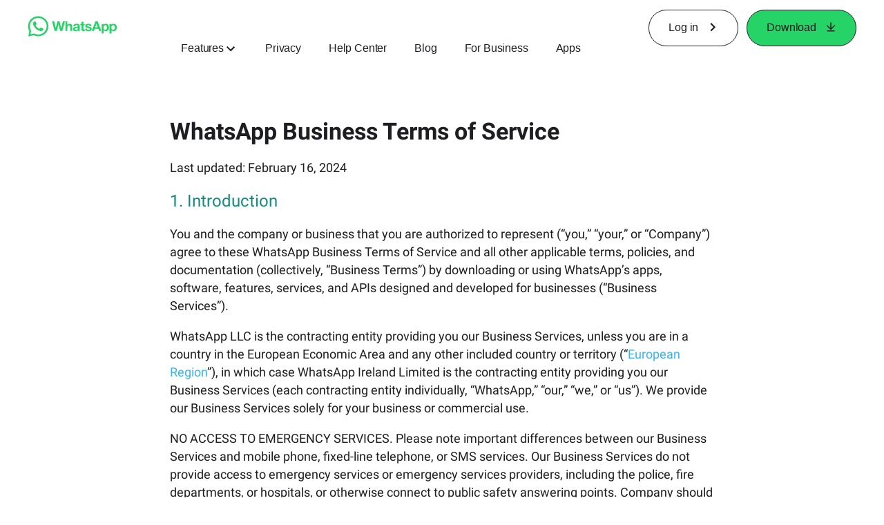

--- FILE ---
content_type: text/css; charset=utf-8
request_url: https://static.whatsapp.net/rsrc.php/v5/yp/l/0,cross/ZpD59V-s8pA.css
body_size: -1543
content:
@font-face{font-family:Roboto;font-style:normal;font-weight:400;src:local("Roboto"),local("Roboto-Regular"),url(/rsrc.php/yH/r/c_1vdG88uNh.woff2) format("woff2"),url(/rsrc.php/yN/r/KKlOyJQcRfr.woff) format("woff")}@font-face{font-family:Roboto;font-style:normal;font-weight:500;src:local("Roboto Medium"),local("Roboto-Medium"),url(/rsrc.php/yR/r/RuiWHQ9HuZ-.woff2) format("woff2"),url(/rsrc.php/ya/r/5vZjyJccuEw.woff) format("woff")}@font-face{font-family:Roboto;font-style:normal;font-weight:700;src:local("Roboto Bold"),local("Roboto-Bold"),url(/rsrc.php/yU/r/zSaFQ46AO2w.woff2) format("woff2"),url(/rsrc.php/yR/r/_gCoI-iROin.woff) format("woff")}


--- FILE ---
content_type: application/x-javascript; charset=utf-8
request_url: https://www.whatsapp.com/ajax/bz?__a=1&__ccg=UNKNOWN&__dyn=7xe6E5aQ1PyUbFp41twpUnwgU29zE6u7E3rw5ux609vCwjE1EE2Cw8G0um4o5-0me0sy0ny0RE2Jw8W1uw2oE17U2ZwrU1Xo1UU3jwea&__hs=20411.BP%3Awhatsapp_www_pkg.2.0...0&__hsi=7574453350876349651&__req=1&__rev=1030105371&__s=1nqs1n%3Axzwdj4%3Apquiam&__user=0&dpr=2&jazoest=2848&lsd=AdF2b-G2Plo
body_size: -1966
content:
for (;;);{"__ar":1,"rid":"AQYpwSHyelYIVH_jMYkXeCv","payload":null,"lid":"7574453361169468308"}

--- FILE ---
content_type: application/x-javascript; charset=utf-8
request_url: https://static.whatsapp.net/rsrc.php/v4/yb/r/0591o8rJy79.js
body_size: 17407
content:
;/*FB_PKG_DELIM*/

/**
 * License: https://www.facebook.com/legal/license/t3hOLs8wlXy/
 */
__d("body-scroll-lock-3.1.5",[],(function(t,n,r,o,a,i){"use strict";var e={},l={exports:e};function s(){(function(t,n){if(typeof e!="undefined")n(e);else{var r={};n(r),t.bodyScrollLock=r}})(this,function(e){Object.defineProperty(e,"__esModule",{value:!0});var t=!1;if(typeof window!="undefined"){var n={get passive(){t=!0}};window.addEventListener("testPassive",null,n),window.removeEventListener("testPassive",null,n)}function r(e){return l.some(function(t){return!(!t.options.allowTouchMove||!t.options.allowTouchMove(e))})}function o(e){var t=e||window.event;return!!r(t.target)||1<t.touches.length||(t.preventDefault&&t.preventDefault(),!1)}function a(){d!==void 0&&(document.body.style.paddingRight=d,d=void 0),c!==void 0&&(document.body.style.overflow=c,c=void 0)}var i=typeof window!="undefined"&&window.navigator&&window.navigator.platform&&(/iP(ad|hone|od)/.test(window.navigator.platform)||window.navigator.platform==="MacIntel"&&1<window.navigator.maxTouchPoints),l=[],s=!1,u=-1,c=void 0,d=void 0;e.disableBodyScroll=function(e,n){if(e&&!l.some(function(t){return t.targetElement===e})){var a={targetElement:e,options:n||{}};l=[].concat((function(e){if(Array.isArray(e)){for(var t=0,n=Array(e.length);t<e.length;t++)n[t]=e[t];return n}return Array.from(e)})(l),[a]),i?(e.ontouchstart=function(e){e.targetTouches.length===1&&(u=e.targetTouches[0].clientY)},e.ontouchmove=function(t){var n,a,i,l;t.targetTouches.length===1&&(a=e,l=(n=t).targetTouches[0].clientY-u,r(n.target)||(a&&a.scrollTop===0&&0<l||(i=a)&&i.scrollHeight-i.scrollTop<=i.clientHeight&&l<0?o(n):n.stopPropagation()))},s||(document.addEventListener("touchmove",o,t?{passive:!1}:void 0),s=!0)):(function(e){if(d===void 0){var t=!!e&&e.reserveScrollBarGap===!0,n=window.innerWidth-document.documentElement.clientWidth;t&&0<n&&(d=document.body.style.paddingRight,document.body.style.paddingRight=n+"px")}c===void 0&&(c=document.body.style.overflow,document.body.style.overflow="hidden")})(n)}},e.clearAllBodyScrollLocks=function(){i?(l.forEach(function(e){e.targetElement.ontouchstart=null,e.targetElement.ontouchmove=null}),s&&(document.removeEventListener("touchmove",o,t?{passive:!1}:void 0),s=!1),u=-1):a(),l=[]},e.enableBodyScroll=function(e){e&&(l=l.filter(function(t){return t.targetElement!==e}),i?(e.ontouchstart=null,e.ontouchmove=null,s&&l.length===0&&(document.removeEventListener("touchmove",o,t?{passive:!1}:void 0),s=!1)):l.length||a())}})}var u=!1;function c(){return u||(u=!0,s()),l.exports}function d(e){switch(e){case void 0:return c()}}a.exports=d}),null);
__d("body-scroll-lock",["body-scroll-lock-3.1.5"],(function(t,n,r,o,a,i){a.exports=n("body-scroll-lock-3.1.5")()}),null);
/**
 * License: https://www.facebook.com/legal/license/9cisb7Fe7ih/
 */
__d("immutable-3.7.3",[],(function(t,n,r,o,a,i){"use strict";var e={},l={exports:e};function s(){(function(t,n){typeof e=="object"&&typeof l!="undefined"?l.exports=n():t.Immutable=n()})(this,function(){var e=Array.prototype.slice;function t(e,t){t&&(e.prototype=Object.create(t.prototype)),e.prototype.constructor=e}var n="delete",r=5,o=1<<r,a=o-1,i={},l={value:!1},s={value:!1};function u(e){return e.value=!1,e}function c(e){e&&(e.value=!0)}function d(){}function m(e,t){t=t||0;for(var n=Math.max(0,e.length-t),r=new Array(n),o=0;o<n;o++)r[o]=e[o+t];return r}function p(e){return e.size===void 0&&(e.size=e.__iterate(f)),e.size}function _(e,t){return t>=0?+t:p(e)+ +t}function f(){return!0}function g(e,t,n){return(e===0||n!==void 0&&e<=-n)&&(t===void 0||n!==void 0&&t>=n)}function h(e,t){return C(e,t,0)}function y(e,t){return C(e,t,t)}function C(e,t,n){return e===void 0?n:e<0?Math.max(0,t+e):t===void 0?e:Math.min(t,e)}function b(e){return L(e)?e:j(e)}t(v,b);function v(e){return E(e)?e:K(e)}t(S,b);function S(e){return k(e)?e:Q(e)}t(R,b);function R(e){return L(e)&&!I(e)?e:X(e)}function L(e){return!!(e&&e[D])}function E(e){return!!(e&&e[x])}function k(e){return!!(e&&e[$])}function I(e){return E(e)||k(e)}function T(e){return!!(e&&e[P])}b.isIterable=L,b.isKeyed=E,b.isIndexed=k,b.isAssociative=I,b.isOrdered=T,b.Keyed=v,b.Indexed=S,b.Set=R;var D="@@__IMMUTABLE_ITERABLE__@@",x="@@__IMMUTABLE_KEYED__@@",$="@@__IMMUTABLE_INDEXED__@@",P="@@__IMMUTABLE_ORDERED__@@",N=0,M=1,w=2,A=typeof Symbol=="function"&&Symbol.iterator,F="@@iterator",O=A||F;function B(e){this.next=e}B.prototype.toString=function(){return"[Iterator]"},B.KEYS=N,B.VALUES=M,B.ENTRIES=w,B.prototype.inspect=B.prototype.toSource=function(){return this.toString()},B.prototype[O]=function(){return this};function W(e,t,n,r){var o=e===0?t:e===1?n:[t,n];return r?r.value=o:r={value:o,done:!1},r}function q(){return{value:void 0,done:!0}}function U(e){return!!G(e)}function V(e){return e&&typeof e.next=="function"}function H(e){var t=G(e);return t&&t.call(e)}function G(e){var t=e&&(A&&e[A]||e[F]);if(typeof t=="function")return t}function z(e){return e&&typeof e.length=="number"}t(j,b);function j(e){return e==null?oe():L(e)?e.toSeq():le(e)}j.of=function(){return j(arguments)},j.prototype.toSeq=function(){return this},j.prototype.toString=function(){return this.__toString("Seq {","}")},j.prototype.cacheResult=function(){return!this._cache&&this.__iterateUncached&&(this._cache=this.entrySeq().toArray(),this.size=this._cache.length),this},j.prototype.__iterate=function(e,t){return ue(this,e,t,!0)},j.prototype.__iterator=function(e,t){return ce(this,e,t,!0)},t(K,j);function K(e){return e==null?oe().toKeyedSeq():L(e)?E(e)?e.toSeq():e.fromEntrySeq():ae(e)}K.prototype.toKeyedSeq=function(){return this},t(Q,j);function Q(e){return e==null?oe():L(e)?E(e)?e.entrySeq():e.toIndexedSeq():ie(e)}Q.of=function(){return Q(arguments)},Q.prototype.toIndexedSeq=function(){return this},Q.prototype.toString=function(){return this.__toString("Seq [","]")},Q.prototype.__iterate=function(e,t){return ue(this,e,t,!1)},Q.prototype.__iterator=function(e,t){return ce(this,e,t,!1)},t(X,j);function X(e){return(e==null?oe():L(e)?E(e)?e.entrySeq():e:ie(e)).toSetSeq()}X.of=function(){return X(arguments)},X.prototype.toSetSeq=function(){return this},j.isSeq=ne,j.Keyed=K,j.Set=X,j.Indexed=Q;var Y="@@__IMMUTABLE_SEQ__@@";j.prototype[Y]=!0,t(J,Q);function J(e){this._array=e,this.size=e.length}J.prototype.get=function(e,t){return this.has(e)?this._array[_(this,e)]:t},J.prototype.__iterate=function(e,t){for(var n=this._array,r=n.length-1,o=0;o<=r;o++)if(e(n[t?r-o:o],o,this)===!1)return o+1;return o},J.prototype.__iterator=function(e,t){var n=this._array,r=n.length-1,o=0;return new B(function(){return o>r?q():W(e,o,n[t?r-o++:o++])})},t(Z,K);function Z(e){var t=Object.keys(e);this._object=e,this._keys=t,this.size=t.length}Z.prototype.get=function(e,t){return t!==void 0&&!this.has(e)?t:this._object[e]},Z.prototype.has=function(e){return this._object.hasOwnProperty(e)},Z.prototype.__iterate=function(e,t){for(var n=this._object,r=this._keys,o=r.length-1,a=0;a<=o;a++){var i=r[t?o-a:a];if(e(n[i],i,this)===!1)return a+1}return a},Z.prototype.__iterator=function(e,t){var n=this._object,r=this._keys,o=r.length-1,a=0;return new B(function(){var i=r[t?o-a:a];return a++>o?q():W(e,i,n[i])})},Z.prototype[P]=!0,t(ee,Q);function ee(e){this._iterable=e,this.size=e.length||e.size}ee.prototype.__iterateUncached=function(e,t){if(t)return this.cacheResult().__iterate(e,t);var n=this._iterable,r=H(n),o=0;if(V(r))for(var a;!(a=r.next()).done&&e(a.value,o++,this)!==!1;);return o},ee.prototype.__iteratorUncached=function(e,t){if(t)return this.cacheResult().__iterator(e,t);var n=this._iterable,r=H(n);if(!V(r))return new B(q);var o=0;return new B(function(){var t=r.next();return t.done?t:W(e,o++,t.value)})},t(te,Q);function te(e){this._iterator=e,this._iteratorCache=[]}te.prototype.__iterateUncached=function(e,t){if(t)return this.cacheResult().__iterate(e,t);for(var n=this._iterator,r=this._iteratorCache,o=0;o<r.length;)if(e(r[o],o++,this)===!1)return o;for(var a;!(a=n.next()).done;){var i=a.value;if(r[o]=i,e(i,o++,this)===!1)break}return o},te.prototype.__iteratorUncached=function(e,t){if(t)return this.cacheResult().__iterator(e,t);var n=this._iterator,r=this._iteratorCache,o=0;return new B(function(){if(o>=r.length){var t=n.next();if(t.done)return t;r[o]=t.value}return W(e,o,r[o++])})};function ne(e){return!!(e&&e[Y])}var re;function oe(){return re||(re=new J([]))}function ae(e){var t=Array.isArray(e)?new J(e).fromEntrySeq():V(e)?new te(e).fromEntrySeq():U(e)?new ee(e).fromEntrySeq():typeof e=="object"?new Z(e):void 0;if(!t)throw new TypeError("Expected Array or iterable object of [k, v] entries, or keyed object: "+e);return t}function ie(e){var t=se(e);if(!t)throw new TypeError("Expected Array or iterable object of values: "+e);return t}function le(e){var t=se(e)||typeof e=="object"&&new Z(e);if(!t)throw new TypeError("Expected Array or iterable object of values, or keyed object: "+e);return t}function se(e){return z(e)?new J(e):V(e)?new te(e):U(e)?new ee(e):void 0}function ue(e,t,n,r){var o=e._cache;if(o){for(var a=o.length-1,i=0;i<=a;i++){var l=o[n?a-i:i];if(t(l[1],r?l[0]:i,e)===!1)return i+1}return i}return e.__iterateUncached(t,n)}function ce(e,t,n,r){var o=e._cache;if(o){var a=o.length-1,i=0;return new B(function(){var e=o[n?a-i:i];return i++>a?q():W(t,r?e[0]:i-1,e[1])})}return e.__iteratorUncached(t,n)}t(de,b);function de(){throw TypeError("Abstract")}t(me,de);function me(){}t(pe,de);function pe(){}t(_e,de);function _e(){}de.Keyed=me,de.Indexed=pe,de.Set=_e;function fe(e,t){if(e===t||e!==e&&t!==t)return!0;if(!e||!t)return!1;if(typeof e.valueOf=="function"&&typeof t.valueOf=="function"){if(e=e.valueOf(),t=t.valueOf(),e===t||e!==e&&t!==t)return!0;if(!e||!t)return!1}return!!(typeof e.equals=="function"&&typeof t.equals=="function"&&e.equals(t))}function ge(e,t){return t?he(t,e,"",{"":e}):ye(e)}function he(e,t,n,r){return Array.isArray(t)?e.call(r,n,Q(t).map(function(n,r){return he(e,n,r,t)})):Ce(t)?e.call(r,n,K(t).map(function(n,r){return he(e,n,r,t)})):t}function ye(e){return Array.isArray(e)?Q(e).map(ye).toList():Ce(e)?K(e).map(ye).toMap():e}function Ce(e){return e&&(e.constructor===Object||e.constructor===void 0)}var be=typeof Math.imul=="function"&&Math.imul(4294967295,2)===-2?Math.imul:function(t,n){t=t|0,n=n|0;var e=t&65535,r=n&65535;return e*r+((t>>>16)*r+e*(n>>>16)<<16>>>0)|0};function ve(e){return e>>>1&1073741824|e&3221225471}function Se(e){if(e===!1||e===null||e===void 0||typeof e.valueOf=="function"&&(e=e.valueOf(),e===!1||e===null||e===void 0))return 0;if(e===!0)return 1;var t=typeof e;if(t==="number"){var n=e|0;for(n!==e&&(n^=e*4294967295);e>4294967295;)e/=4294967295,n^=e;return ve(n)}return t==="string"?e.length>Ne?Re(e):Le(e):typeof e.hashCode=="function"?e.hashCode():Ee(e)}function Re(e){var t=Ae[e];return t===void 0&&(t=Le(e),we===Me&&(we=0,Ae={}),we++,Ae[e]=t),t}function Le(e){for(var t=0,n=0;n<e.length;n++)t=31*t+e.charCodeAt(n)|0;return ve(t)}function Ee(e){var t;if(De&&(t=xe.get(e),t!==void 0)||(t=e[Pe],t!==void 0)||!Ie&&(t=e.propertyIsEnumerable&&e.propertyIsEnumerable[Pe],t!==void 0||(t=Te(e),t!==void 0)))return t;if(t=++$e,$e&1073741824&&($e=0),De)xe.set(e,t);else{if(ke!==void 0&&ke(e)===!1)throw new Error("Non-extensible objects are not allowed as keys.");if(Ie)Object.defineProperty(e,Pe,{enumerable:!1,configurable:!1,writable:!1,value:t});else if(e.propertyIsEnumerable!==void 0&&e.propertyIsEnumerable===e.constructor.prototype.propertyIsEnumerable)e.propertyIsEnumerable=function(){return this.constructor.prototype.propertyIsEnumerable.apply(this,arguments)},e.propertyIsEnumerable[Pe]=t;else if(e.nodeType!==void 0)e[Pe]=t;else throw new Error("Unable to set a non-enumerable property on object.")}return t}var ke=Object.isExtensible,Ie=(function(){try{return Object.defineProperty({},"@",{}),!0}catch(e){return!1}})();function Te(e){if(e&&e.nodeType>0)switch(e.nodeType){case 1:return e.uniqueID;case 9:return e.documentElement&&e.documentElement.uniqueID}}var De=typeof WeakMap=="function",xe;De&&(xe=new WeakMap);var $e=0,Pe="__immutablehash__";typeof Symbol=="function"&&(Pe=Symbol(Pe));var Ne=16,Me=255,we=0,Ae={};function Fe(e,t){if(!e)throw new Error(t)}function Oe(e){Fe(e!==1/0,"Cannot perform this action with an infinite size.")}t(Be,K);function Be(e,t){this._iter=e,this._useKeys=t,this.size=e.size}Be.prototype.get=function(e,t){return this._iter.get(e,t)},Be.prototype.has=function(e){return this._iter.has(e)},Be.prototype.valueSeq=function(){return this._iter.valueSeq()},Be.prototype.reverse=function(){var e=this,t=Ge(this,!0);return this._useKeys||(t.valueSeq=function(){return e._iter.toSeq().reverse()}),t},Be.prototype.map=function(e,t){var n=this,r=He(this,e,t);return this._useKeys||(r.valueSeq=function(){return n._iter.toSeq().map(e,t)}),r},Be.prototype.__iterate=function(e,t){var n=this,r;return this._iter.__iterate(this._useKeys?function(t,r){return e(t,r,n)}:(r=t?st(this):0,function(o){return e(o,t?--r:r++,n)}),t)},Be.prototype.__iterator=function(e,t){if(this._useKeys)return this._iter.__iterator(e,t);var n=this._iter.__iterator(M,t),r=t?st(this):0;return new B(function(){var o=n.next();return o.done?o:W(e,t?--r:r++,o.value,o)})},Be.prototype[P]=!0,t(We,Q);function We(e){this._iter=e,this.size=e.size}We.prototype.includes=function(e){return this._iter.includes(e)},We.prototype.__iterate=function(e,t){var n=this,r=0;return this._iter.__iterate(function(t){return e(t,r++,n)},t)},We.prototype.__iterator=function(e,t){var n=this._iter.__iterator(M,t),r=0;return new B(function(){var t=n.next();return t.done?t:W(e,r++,t.value,t)})},t(qe,X);function qe(e){this._iter=e,this.size=e.size}qe.prototype.has=function(e){return this._iter.includes(e)},qe.prototype.__iterate=function(e,t){var n=this;return this._iter.__iterate(function(t){return e(t,t,n)},t)},qe.prototype.__iterator=function(e,t){var n=this._iter.__iterator(M,t);return new B(function(){var t=n.next();return t.done?t:W(e,t.value,t.value,t)})},t(Ue,K);function Ue(e){this._iter=e,this.size=e.size}Ue.prototype.entrySeq=function(){return this._iter.toSeq()},Ue.prototype.__iterate=function(e,t){var n=this;return this._iter.__iterate(function(t){if(t){lt(t);var r=L(t);return e(r?t.get(1):t[1],r?t.get(0):t[0],n)}},t)},Ue.prototype.__iterator=function(e,t){var n=this._iter.__iterator(M,t);return new B(function(){for(;;){var t=n.next();if(t.done)return t;var r=t.value;if(r){lt(r);var o=L(r);return W(e,o?r.get(0):r[0],o?r.get(1):r[1],t)}}})},We.prototype.cacheResult=Be.prototype.cacheResult=qe.prototype.cacheResult=Ue.prototype.cacheResult=dt;function Ve(e){var t=ct(e);return t._iter=e,t.size=e.size,t.flip=function(){return e},t.reverse=function(){var t=e.reverse.apply(this);return t.flip=function(){return e.reverse()},t},t.has=function(t){return e.includes(t)},t.includes=function(t){return e.has(t)},t.cacheResult=dt,t.__iterateUncached=function(t,n){var r=this;return e.__iterate(function(e,n){return t(n,e,r)!==!1},n)},t.__iteratorUncached=function(t,n){if(t===w){var r=e.__iterator(t,n);return new B(function(){var e=r.next();if(!e.done){var t=e.value[0];e.value[0]=e.value[1],e.value[1]=t}return e})}return e.__iterator(t===M?N:M,n)},t}function He(e,t,n){var r=ct(e);return r.size=e.size,r.has=function(t){return e.has(t)},r.get=function(r,o){var a=e.get(r,i);return a===i?o:t.call(n,a,r,e)},r.__iterateUncached=function(r,o){var a=this;return e.__iterate(function(e,o,i){return r(t.call(n,e,o,i),o,a)!==!1},o)},r.__iteratorUncached=function(r,o){var a=e.__iterator(w,o);return new B(function(){var o=a.next();if(o.done)return o;var i=o.value,l=i[0];return W(r,l,t.call(n,i[1],l,e),o)})},r}function Ge(e,t){var n=ct(e);return n._iter=e,n.size=e.size,n.reverse=function(){return e},e.flip&&(n.flip=function(){var t=Ve(e);return t.reverse=function(){return e.flip()},t}),n.get=function(n,r){return e.get(t?n:-1-n,r)},n.has=function(n){return e.has(t?n:-1-n)},n.includes=function(t){return e.includes(t)},n.cacheResult=dt,n.__iterate=function(t,n){var r=this;return e.__iterate(function(e,n){return t(e,n,r)},!n)},n.__iterator=function(t,n){return e.__iterator(t,!n)},n}function ze(e,t,n,r){var o=ct(e);return r&&(o.has=function(r){var o=e.get(r,i);return o!==i&&!!t.call(n,o,r,e)},o.get=function(r,o){var a=e.get(r,i);return a!==i&&t.call(n,a,r,e)?a:o}),o.__iterateUncached=function(o,a){var i=this,l=0;return e.__iterate(function(e,a,s){if(t.call(n,e,a,s))return l++,o(e,r?a:l-1,i)},a),l},o.__iteratorUncached=function(o,a){var i=e.__iterator(w,a),l=0;return new B(function(){for(;;){var a=i.next();if(a.done)return a;var s=a.value,u=s[0],c=s[1];if(t.call(n,c,u,e))return W(o,r?u:l++,c,a)}})},o}function je(e,t,n){var r=_t().asMutable();return e.__iterate(function(o,a){r.update(t.call(n,o,a,e),0,function(e){return e+1})}),r.asImmutable()}function Ke(e,t,n){var r=E(e),o=(T(e)?dn():_t()).asMutable();e.__iterate(function(a,i){o.update(t.call(n,a,i,e),function(e){return e=e||[],e.push(r?[i,a]:a),e})});var a=ut(e);return o.map(function(t){return it(e,a(t))})}function Qe(e,t,n,r){var o=e.size;if(g(t,n,o))return e;var a=h(t,o),i=y(n,o);if(a!==a||i!==i)return Qe(e.toSeq().cacheResult(),t,n,r);var l=i-a,s;l===l&&(s=l<0?0:l);var u=ct(e);return u.size=s,!r&&ne(e)&&s>=0&&(u.get=function(t,n){return t=_(this,t),t>=0&&t<s?e.get(t+a,n):n}),u.__iterateUncached=function(t,n){var o=this;if(s===0)return 0;if(n)return this.cacheResult().__iterate(t,n);var i=0,l=!0,u=0;return e.__iterate(function(e,n){if(!(l&&(l=i++<a)))return u++,t(e,r?n:u-1,o)!==!1&&u!==s}),u},u.__iteratorUncached=function(t,n){if(s!==0&&n)return this.cacheResult().__iterator(t,n);var o=s!==0&&e.__iterator(t,n),i=0,l=0;return new B(function(){for(;i++<a;)o.next();if(++l>s)return q();var e=o.next();return r||t===M?e:t===N?W(t,l-1,void 0,e):W(t,l-1,e.value[1],e)})},u}function Xe(e,t,n){var r=ct(e);return r.__iterateUncached=function(r,o){var a=this;if(o)return this.cacheResult().__iterate(r,o);var i=0;return e.__iterate(function(e,o,l){return t.call(n,e,o,l)&&++i&&r(e,o,a)}),i},r.__iteratorUncached=function(r,o){var a=this;if(o)return this.cacheResult().__iterator(r,o);var i=e.__iterator(w,o),l=!0;return new B(function(){if(!l)return q();var e=i.next();if(e.done)return e;var o=e.value,s=o[0],u=o[1];return t.call(n,u,s,a)?r===w?e:W(r,s,u,e):(l=!1,q())})},r}function Ye(e,t,n,r){var o=ct(e);return o.__iterateUncached=function(o,a){var i=this;if(a)return this.cacheResult().__iterate(o,a);var l=!0,s=0;return e.__iterate(function(e,a,u){if(!(l&&(l=t.call(n,e,a,u))))return s++,o(e,r?a:s-1,i)}),s},o.__iteratorUncached=function(o,a){var i=this;if(a)return this.cacheResult().__iterator(o,a);var l=e.__iterator(w,a),s=!0,u=0;return new B(function(){var e,a,c;do{if(e=l.next(),e.done)return r||o===M?e:o===N?W(o,u++,void 0,e):W(o,u++,e.value[1],e);var d=e.value;a=d[0],c=d[1],s&&(s=t.call(n,c,a,i))}while(s);return o===w?e:W(o,a,c,e)})},o}function Je(e,t){var n=E(e),r=[e].concat(t).map(function(e){return L(e)?n&&(e=v(e)):e=n?ae(e):ie(Array.isArray(e)?e:[e]),e}).filter(function(e){return e.size!==0});if(r.length===0)return e;if(r.length===1){var o=r[0];if(o===e||n&&E(o)||k(e)&&k(o))return o}var a=new J(r);return n?a=a.toKeyedSeq():k(e)||(a=a.toSetSeq()),a=a.flatten(!0),a.size=r.reduce(function(e,t){if(e!==void 0){var n=t.size;if(n!==void 0)return e+n}},0),a}function Ze(e,t,n){var r=ct(e);return r.__iterateUncached=function(r,o){var a=0,i=!1;function l(e,s){var u=this;e.__iterate(function(e,o){return(!t||s<t)&&L(e)?l(e,s+1):r(e,n?o:a++,u)===!1&&(i=!0),!i},o)}return l(e,0),a},r.__iteratorUncached=function(r,o){var a=e.__iterator(r,o),i=[],l=0;return new B(function(){for(;a;){var e=a.next();if(e.done!==!1){a=i.pop();continue}var s=e.value;if(r===w&&(s=s[1]),(!t||i.length<t)&&L(s))i.push(a),a=s.__iterator(r,o);else return n?e:W(r,l++,s,e)}return q()})},r}function et(e,t,n){var r=ut(e);return e.toSeq().map(function(o,a){return r(t.call(n,o,a,e))}).flatten(!0)}function tt(e,t){var n=ct(e);return n.size=e.size&&e.size*2-1,n.__iterateUncached=function(n,r){var o=this,a=0;return e.__iterate(function(e,r){return(!a||n(t,a++,o)!==!1)&&n(e,a++,o)!==!1},r),a},n.__iteratorUncached=function(n,r){var o=e.__iterator(M,r),a=0,i;return new B(function(){return(!i||a%2)&&(i=o.next(),i.done)?i:a%2?W(n,a++,t):W(n,a++,i.value,i)})},n}function nt(e,t,n){t||(t=mt);var r=E(e),o=0,a=e.toSeq().map(function(t,r){return[r,t,o++,n?n(t,r,e):t]}).toArray();return a.sort(function(e,n){return t(e[3],n[3])||e[2]-n[2]}).forEach(r?function(e,t){a[t].length=2}:function(e,t){a[t]=e[1]}),r?K(a):k(e)?Q(a):X(a)}function rt(e,t,n){if(t||(t=mt),n){var r=e.toSeq().map(function(t,r){return[t,n(t,r,e)]}).reduce(function(e,n){return ot(t,e[1],n[1])?n:e});return r&&r[0]}else return e.reduce(function(e,n){return ot(t,e,n)?n:e})}function ot(e,t,n){var r=e(n,t);return r===0&&n!==t&&(n==null||n!==n)||r>0}function at(e,t,n){var r=ct(e);return r.size=new J(n).map(function(e){return e.size}).min(),r.__iterate=function(e,t){for(var n=this.__iterator(M,t),r,o=0;!(r=n.next()).done&&e(r.value,o++,this)!==!1;);return o},r.__iteratorUncached=function(e,r){var o=n.map(function(e){return e=b(e),H(r?e.reverse():e)}),a=0,i=!1;return new B(function(){var n;return i||(n=o.map(function(e){return e.next()}),i=n.some(function(e){return e.done})),i?q():W(e,a++,t.apply(null,n.map(function(e){return e.value})))})},r}function it(e,t){return ne(e)?t:e.constructor(t)}function lt(e){if(e!==Object(e))throw new TypeError("Expected [K, V] tuple: "+e)}function st(e){return Oe(e.size),p(e)}function ut(e){return E(e)?v:k(e)?S:R}function ct(e){return Object.create((E(e)?K:k(e)?Q:X).prototype)}function dt(){return this._iter.cacheResult?(this._iter.cacheResult(),this.size=this._iter.size,this):j.prototype.cacheResult.call(this)}function mt(e,t){return e>t?1:e<t?-1:0}function pt(e){var t=H(e);if(!t){if(!z(e))throw new TypeError("Expected iterable or array-like: "+e);t=H(b(e))}return t}t(_t,me);function _t(e){return e==null?Tt():ft(e)?e:Tt().withMutations(function(t){var n=v(e);Oe(n.size),n.forEach(function(e,n){return t.set(n,e)})})}_t.prototype.toString=function(){return this.__toString("Map {","}")},_t.prototype.get=function(e,t){return this._root?this._root.get(0,void 0,e,t):t},_t.prototype.set=function(e,t){return Dt(this,e,t)},_t.prototype.setIn=function(e,t){return this.updateIn(e,i,function(){return t})},_t.prototype.remove=function(e){return Dt(this,e,i)},_t.prototype.deleteIn=function(e){return this.updateIn(e,function(){return i})},_t.prototype.update=function(e,t,n){return arguments.length===1?e(this):this.updateIn([e],t,n)},_t.prototype.updateIn=function(e,t,n){n||(n=t,t=void 0);var r=Bt(this,pt(e),t,n);return r===i?void 0:r},_t.prototype.clear=function(){return this.size===0?this:this.__ownerID?(this.size=0,this._root=null,this.__hash=void 0,this.__altered=!0,this):Tt()},_t.prototype.merge=function(){return At(this,void 0,arguments)},_t.prototype.mergeWith=function(t){var n=e.call(arguments,1);return At(this,t,n)},_t.prototype.mergeIn=function(t){var n=e.call(arguments,1);return this.updateIn(t,Tt(),function(e){return typeof e.merge=="function"?e.merge.apply(e,n):n[n.length-1]})},_t.prototype.mergeDeep=function(){return At(this,Ft(void 0),arguments)},_t.prototype.mergeDeepWith=function(t){var n=e.call(arguments,1);return At(this,Ft(t),n)},_t.prototype.mergeDeepIn=function(t){var n=e.call(arguments,1);return this.updateIn(t,Tt(),function(e){return typeof e.mergeDeep=="function"?e.mergeDeep.apply(e,n):n[n.length-1]})},_t.prototype.sort=function(e){return dn(nt(this,e))},_t.prototype.sortBy=function(e,t){return dn(nt(this,t,e))},_t.prototype.withMutations=function(e){var t=this.asMutable();return e(t),t.wasAltered()?t.__ensureOwner(this.__ownerID):this},_t.prototype.asMutable=function(){return this.__ownerID?this:this.__ensureOwner(new d)},_t.prototype.asImmutable=function(){return this.__ensureOwner()},_t.prototype.wasAltered=function(){return this.__altered},_t.prototype.__iterator=function(e,t){return new Rt(this,e,t)},_t.prototype.__iterate=function(e,t){var n=this,r=0;return this._root&&this._root.iterate(function(t){return r++,e(t[1],t[0],n)},t),r},_t.prototype.__ensureOwner=function(e){return e===this.__ownerID?this:e?kt(this.size,this._root,e,this.__hash):(this.__ownerID=e,this.__altered=!1,this)};function ft(e){return!!(e&&e[gt])}_t.isMap=ft;var gt="@@__IMMUTABLE_MAP__@@",ht=_t.prototype;ht[gt]=!0,ht[n]=ht.remove,ht.removeIn=ht.deleteIn;function yt(e,t){this.ownerID=e,this.entries=t}yt.prototype.get=function(e,t,n,r){for(var o=this.entries,a=0,i=o.length;a<i;a++)if(fe(n,o[a][0]))return o[a][1];return r},yt.prototype.update=function(e,t,n,r,o,a,l){for(var s=o===i,u=this.entries,d=0,p=u.length;d<p&&!fe(r,u[d][0]);d++);var _=d<p;if(_?u[d][1]===o:s)return this;if(c(l),(s||!_)&&c(a),!(s&&u.length===1)){if(!_&&!s&&u.length>=Ht)return Nt(e,u,r,o);var f=e&&e===this.ownerID,g=f?u:m(u);return _?s?d===p-1?g.pop():g[d]=g.pop():g[d]=[r,o]:g.push([r,o]),f?(this.entries=g,this):new yt(e,g)}};function Ct(e,t,n){this.ownerID=e,this.bitmap=t,this.nodes=n}Ct.prototype.get=function(e,t,n,o){t===void 0&&(t=Se(n));var i=1<<((e===0?t:t>>>e)&a),l=this.bitmap;return(l&i)===0?o:this.nodes[Wt(l&i-1)].get(e+r,t,n,o)},Ct.prototype.update=function(e,t,n,o,l,s,u){n===void 0&&(n=Se(o));var c=(t===0?n:n>>>t)&a,d=1<<c,m=this.bitmap,p=(m&d)!==0;if(!p&&l===i)return this;var _=Wt(m&d-1),f=this.nodes,g=p?f[_]:void 0,h=xt(g,e,t+r,n,o,l,s,u);if(h===g)return this;if(!p&&h&&f.length>=Gt)return wt(e,f,m,c,h);if(p&&!h&&f.length===2&&$t(f[_^1]))return f[_^1];if(p&&h&&f.length===1&&$t(h))return h;var y=e&&e===this.ownerID,C=p?h?m:m^d:m|d,b=p?h?qt(f,_,h,y):Vt(f,_,y):Ut(f,_,h,y);return y?(this.bitmap=C,this.nodes=b,this):new Ct(e,C,b)};function bt(e,t,n){this.ownerID=e,this.count=t,this.nodes=n}bt.prototype.get=function(e,t,n,o){t===void 0&&(t=Se(n));var i=(e===0?t:t>>>e)&a,l=this.nodes[i];return l?l.get(e+r,t,n,o):o},bt.prototype.update=function(e,t,n,o,l,s,u){n===void 0&&(n=Se(o));var c=(t===0?n:n>>>t)&a,d=l===i,m=this.nodes,p=m[c];if(d&&!p)return this;var _=xt(p,e,t+r,n,o,l,s,u);if(_===p)return this;var f=this.count;if(!p)f++;else if(!_&&(f--,f<zt))return Mt(e,m,f,c);var g=e&&e===this.ownerID,h=qt(m,c,_,g);return g?(this.count=f,this.nodes=h,this):new bt(e,f,h)};function vt(e,t,n){this.ownerID=e,this.keyHash=t,this.entries=n}vt.prototype.get=function(e,t,n,r){for(var o=this.entries,a=0,i=o.length;a<i;a++)if(fe(n,o[a][0]))return o[a][1];return r},vt.prototype.update=function(e,t,n,r,o,a,l){n===void 0&&(n=Se(r));var s=o===i;if(n!==this.keyHash)return s?this:(c(l),c(a),Pt(this,e,t,n,[r,o]));for(var u=this.entries,d=0,p=u.length;d<p&&!fe(r,u[d][0]);d++);var _=d<p;if(_?u[d][1]===o:s)return this;if(c(l),(s||!_)&&c(a),s&&p===2)return new St(e,this.keyHash,u[d^1]);var f=e&&e===this.ownerID,g=f?u:m(u);return _?s?d===p-1?g.pop():g[d]=g.pop():g[d]=[r,o]:g.push([r,o]),f?(this.entries=g,this):new vt(e,this.keyHash,g)};function St(e,t,n){this.ownerID=e,this.keyHash=t,this.entry=n}St.prototype.get=function(e,t,n,r){return fe(n,this.entry[0])?this.entry[1]:r},St.prototype.update=function(e,t,n,r,o,a,l){var s=o===i,u=fe(r,this.entry[0]);if(u?o===this.entry[1]:s)return this;if(c(l),s){c(a);return}return u?e&&e===this.ownerID?(this.entry[1]=o,this):new St(e,this.keyHash,[r,o]):(c(a),Pt(this,e,t,Se(r),[r,o]))},yt.prototype.iterate=vt.prototype.iterate=function(e,t){for(var n=this.entries,r=0,o=n.length-1;r<=o;r++)if(e(n[t?o-r:r])===!1)return!1},Ct.prototype.iterate=bt.prototype.iterate=function(e,t){for(var n=this.nodes,r=0,o=n.length-1;r<=o;r++){var a=n[t?o-r:r];if(a&&a.iterate(e,t)===!1)return!1}},St.prototype.iterate=function(e,t){return e(this.entry)},t(Rt,B);function Rt(e,t,n){this._type=t,this._reverse=n,this._stack=e._root&&Et(e._root)}Rt.prototype.next=function(){for(var e=this._type,t=this._stack;t;){var n=t.node,r=t.index++,o;if(n.entry){if(r===0)return Lt(e,n.entry)}else if(n.entries){if(o=n.entries.length-1,r<=o)return Lt(e,n.entries[this._reverse?o-r:r])}else if(o=n.nodes.length-1,r<=o){var a=n.nodes[this._reverse?o-r:r];if(a){if(a.entry)return Lt(e,a.entry);t=this._stack=Et(a,t)}continue}t=this._stack=this._stack.__prev}return q()};function Lt(e,t){return W(e,t[0],t[1])}function Et(e,t){return{node:e,index:0,__prev:t}}function kt(e,t,n,r){var o=Object.create(ht);return o.size=e,o._root=t,o.__ownerID=n,o.__hash=r,o.__altered=!1,o}var It;function Tt(){return It||(It=kt(0))}function Dt(e,t,n){var r,o;if(e._root){var a=u(l),c=u(s);if(r=xt(e._root,e.__ownerID,0,void 0,t,n,a,c),!c.value)return e;o=e.size+(a.value?n===i?-1:1:0)}else{if(n===i)return e;o=1,r=new yt(e.__ownerID,[[t,n]])}return e.__ownerID?(e.size=o,e._root=r,e.__hash=void 0,e.__altered=!0,e):r?kt(o,r):Tt()}function xt(e,t,n,r,o,a,l,s){return e?e.update(t,n,r,o,a,l,s):a===i?e:(c(s),c(l),new St(t,r,[o,a]))}function $t(e){return e.constructor===St||e.constructor===vt}function Pt(e,t,n,o,i){if(e.keyHash===o)return new vt(t,o,[e.entry,i]);var l=(n===0?e.keyHash:e.keyHash>>>n)&a,s=(n===0?o:o>>>n)&a,u,c=l===s?[Pt(e,t,n+r,o,i)]:(u=new St(t,o,i),l<s?[e,u]:[u,e]);return new Ct(t,1<<l|1<<s,c)}function Nt(e,t,n,r){e||(e=new d);for(var o=new St(e,Se(n),[n,r]),a=0;a<t.length;a++){var i=t[a];o=o.update(e,0,void 0,i[0],i[1])}return o}function Mt(e,t,n,r){for(var o=0,a=0,i=new Array(n),l=0,s=1,u=t.length;l<u;l++,s<<=1){var c=t[l];c!==void 0&&l!==r&&(o|=s,i[a++]=c)}return new Ct(e,o,i)}function wt(e,t,n,r,a){for(var i=0,l=new Array(o),s=0;n!==0;s++,n>>>=1)l[s]=n&1?t[i++]:void 0;return l[r]=a,new bt(e,i+1,l)}function At(e,t,n){for(var r=[],o=0;o<n.length;o++){var a=n[o],i=v(a);L(a)||(i=i.map(function(e){return ge(e)})),r.push(i)}return Ot(e,t,r)}function Ft(e){return function(t,n,r){return t&&t.mergeDeepWith&&L(n)?t.mergeDeepWith(e,n):e?e(t,n,r):n}}function Ot(e,t,n){return n=n.filter(function(e){return e.size!==0}),n.length===0?e:e.size===0&&!e.__ownerID&&n.length===1?e.constructor(n[0]):e.withMutations(function(e){for(var r=t?function(n,r){e.update(r,i,function(e){return e===i?n:t(e,n,r)})}:function(t,n){e.set(n,t)},o=0;o<n.length;o++)n[o].forEach(r)})}function Bt(e,t,n,r){var o=e===i,a=t.next();if(a.done){var l=o?n:e,s=r(l);return s===l?e:s}Fe(o||e&&e.set,"invalid keyPath");var u=a.value,c=o?i:e.get(u,i),d=Bt(c,t,n,r);return d===c?e:d===i?e.remove(u):(o?Tt():e).set(u,d)}function Wt(e){return e=e-(e>>1&1431655765),e=(e&858993459)+(e>>2&858993459),e=e+(e>>4)&252645135,e=e+(e>>8),e=e+(e>>16),e&127}function qt(e,t,n,r){var o=r?e:m(e);return o[t]=n,o}function Ut(e,t,n,r){var o=e.length+1;if(r&&t+1===o)return e[t]=n,e;for(var a=new Array(o),i=0,l=0;l<o;l++)l===t?(a[l]=n,i=-1):a[l]=e[l+i];return a}function Vt(e,t,n){var r=e.length-1;if(n&&t===r)return e.pop(),e;for(var o=new Array(r),a=0,i=0;i<r;i++)i===t&&(a=1),o[i]=e[i+a];return o}var Ht=o/4,Gt=o/2,zt=o/4;t(jt,pe);function jt(e){var t=nn();if(e==null)return t;if(Kt(e))return e;var n=S(e),a=n.size;return a===0?t:(Oe(a),a>0&&a<o?en(0,a,r,null,new Yt(n.toArray())):t.withMutations(function(e){e.setSize(a),n.forEach(function(t,n){return e.set(n,t)})}))}jt.of=function(){return this(arguments)},jt.prototype.toString=function(){return this.__toString("List [","]")},jt.prototype.get=function(e,t){if(e=_(this,e),e<0||e>=this.size)return t;e+=this._origin;var n=ln(this,e);return n&&n.array[e&a]},jt.prototype.set=function(e,t){return rn(this,e,t)},jt.prototype.remove=function(e){return this.has(e)?e===0?this.shift():e===this.size-1?this.pop():this.splice(e,1):this},jt.prototype.clear=function(){return this.size===0?this:this.__ownerID?(this.size=this._origin=this._capacity=0,this._level=r,this._root=this._tail=null,this.__hash=void 0,this.__altered=!0,this):nn()},jt.prototype.push=function(){var e=arguments,t=this.size;return this.withMutations(function(n){sn(n,0,t+e.length);for(var r=0;r<e.length;r++)n.set(t+r,e[r])})},jt.prototype.pop=function(){return sn(this,0,-1)},jt.prototype.unshift=function(){var e=arguments;return this.withMutations(function(t){sn(t,-e.length);for(var n=0;n<e.length;n++)t.set(n,e[n])})},jt.prototype.shift=function(){return sn(this,1)},jt.prototype.merge=function(){return un(this,void 0,arguments)},jt.prototype.mergeWith=function(t){var n=e.call(arguments,1);return un(this,t,n)},jt.prototype.mergeDeep=function(){return un(this,Ft(void 0),arguments)},jt.prototype.mergeDeepWith=function(t){var n=e.call(arguments,1);return un(this,Ft(t),n)},jt.prototype.setSize=function(e){return sn(this,0,e)},jt.prototype.slice=function(e,t){var n=this.size;return g(e,t,n)?this:sn(this,h(e,n),y(t,n))},jt.prototype.__iterator=function(e,t){var n=0,r=Zt(this,t);return new B(function(){var t=r();return t===Jt?q():W(e,n++,t)})},jt.prototype.__iterate=function(e,t){for(var n=0,r=Zt(this,t),o;(o=r())!==Jt&&e(o,n++,this)!==!1;);return n},jt.prototype.__ensureOwner=function(e){return e===this.__ownerID?this:e?en(this._origin,this._capacity,this._level,this._root,this._tail,e,this.__hash):(this.__ownerID=e,this)};function Kt(e){return!!(e&&e[Qt])}jt.isList=Kt;var Qt="@@__IMMUTABLE_LIST__@@",Xt=jt.prototype;Xt[Qt]=!0,Xt[n]=Xt.remove,Xt.setIn=ht.setIn,Xt.deleteIn=Xt.removeIn=ht.removeIn,Xt.update=ht.update,Xt.updateIn=ht.updateIn,Xt.mergeIn=ht.mergeIn,Xt.mergeDeepIn=ht.mergeDeepIn,Xt.withMutations=ht.withMutations,Xt.asMutable=ht.asMutable,Xt.asImmutable=ht.asImmutable,Xt.wasAltered=ht.wasAltered;function Yt(e,t){this.array=e,this.ownerID=t}Yt.prototype.removeBefore=function(e,t,n){if(n===t?1<<t:this.array.length===0)return this;var o=n>>>t&a;if(o>=this.array.length)return new Yt([],e);var i=o===0,l;if(t>0){var s=this.array[o];if(l=s&&s.removeBefore(e,t-r,n),l===s&&i)return this}if(i&&!l)return this;var u=an(this,e);if(!i)for(var c=0;c<o;c++)u.array[c]=void 0;return l&&(u.array[o]=l),u},Yt.prototype.removeAfter=function(e,t,n){if(n===t?1<<t:this.array.length===0)return this;var o=n-1>>>t&a;if(o>=this.array.length)return this;var i=o===this.array.length-1,l;if(t>0){var s=this.array[o];if(l=s&&s.removeAfter(e,t-r,n),l===s&&i)return this}if(i&&!l)return this;var u=an(this,e);return i||u.array.pop(),l&&(u.array[o]=l),u};var Jt={};function Zt(e,t){var n=e._origin,a=e._capacity,i=cn(a),l=e._tail;return s(e._root,e._level,0);function s(e,t,n){return t===0?u(e,n):c(e,t,n)}function u(e,r){var s=r===i?l&&l.array:e&&e.array,u=r>n?0:n-r,c=a-r;return c>o&&(c=o),function(){if(u===c)return Jt;var e=t?--c:u++;return s&&s[e]}}function c(e,i,l){var u,c=e&&e.array,d=l>n?0:n-l>>i,m=(a-l>>i)+1;return m>o&&(m=o),function(){do{if(u){var e=u();if(e!==Jt)return e;u=null}if(d===m)return Jt;var n=t?--m:d++;u=s(c&&c[n],i-r,l+(n<<i))}while(!0)}}}function en(e,t,n,r,o,a,i){var l=Object.create(Xt);return l.size=t-e,l._origin=e,l._capacity=t,l._level=n,l._root=r,l._tail=o,l.__ownerID=a,l.__hash=i,l.__altered=!1,l}var tn;function nn(){return tn||(tn=en(0,0,r))}function rn(e,t,n){if(t=_(e,t),t>=e.size||t<0)return e.withMutations(function(e){t<0?sn(e,t).set(0,n):sn(e,0,t+1).set(t,n)});t+=e._origin;var r=e._tail,o=e._root,a=u(s);return t>=cn(e._capacity)?r=on(r,e.__ownerID,0,t,n,a):o=on(o,e.__ownerID,e._level,t,n,a),a.value?e.__ownerID?(e._root=o,e._tail=r,e.__hash=void 0,e.__altered=!0,e):en(e._origin,e._capacity,e._level,o,r):e}function on(e,t,n,o,i,l){var s=o>>>n&a,u=e&&s<e.array.length;if(!u&&i===void 0)return e;var d;if(n>0){var m=e&&e.array[s],p=on(m,t,n-r,o,i,l);return p===m?e:(d=an(e,t),d.array[s]=p,d)}return u&&e.array[s]===i?e:(c(l),d=an(e,t),i===void 0&&s===d.array.length-1?d.array.pop():d.array[s]=i,d)}function an(e,t){return t&&e&&t===e.ownerID?e:new Yt(e?e.array.slice():[],t)}function ln(e,t){if(t>=cn(e._capacity))return e._tail;if(t<1<<e._level+r){for(var n=e._root,o=e._level;n&&o>0;)n=n.array[t>>>o&a],o-=r;return n}}function sn(e,t,n){var o=e.__ownerID||new d,i=e._origin,l=e._capacity,s=i+t,u=n===void 0?l:n<0?l+n:i+n;if(s===i&&u===l)return e;if(s>=u)return e.clear();for(var c=e._level,m=e._root,p=0;s+p<0;)m=new Yt(m&&m.array.length?[void 0,m]:[],o),c+=r,p+=1<<c;p&&(s+=p,i+=p,u+=p,l+=p);for(var _=cn(l),f=cn(u);f>=1<<c+r;)m=new Yt(m&&m.array.length?[m]:[],o),c+=r;var g=e._tail,h=f<_?ln(e,u-1):f>_?new Yt([],o):g;if(g&&f>_&&s<l&&g.array.length){m=an(m,o);for(var y=m,C=c;C>r;C-=r){var b=_>>>C&a;y=y.array[b]=an(y.array[b],o)}y.array[_>>>r&a]=g}if(u<l&&(h=h&&h.removeAfter(o,0,u)),s>=f)s-=f,u-=f,c=r,m=null,h=h&&h.removeBefore(o,0,s);else if(s>i||f<_){for(p=0;m;){var v=s>>>c&a;if(v!==f>>>c&a)break;v&&(p+=(1<<c)*v),c-=r,m=m.array[v]}m&&s>i&&(m=m.removeBefore(o,c,s-p)),m&&f<_&&(m=m.removeAfter(o,c,f-p)),p&&(s-=p,u-=p)}return e.__ownerID?(e.size=u-s,e._origin=s,e._capacity=u,e._level=c,e._root=m,e._tail=h,e.__hash=void 0,e.__altered=!0,e):en(s,u,c,m,h)}function un(e,t,n){for(var r=[],o=0,a=0;a<n.length;a++){var i=n[a],l=S(i);l.size>o&&(o=l.size),L(i)||(l=l.map(function(e){return ge(e)})),r.push(l)}return o>e.size&&(e=e.setSize(o)),Ot(e,t,r)}function cn(e){return e<o?0:e-1>>>r<<r}t(dn,_t);function dn(e){return e==null?fn():mn(e)?e:fn().withMutations(function(t){var n=v(e);Oe(n.size),n.forEach(function(e,n){return t.set(n,e)})})}dn.of=function(){return this(arguments)},dn.prototype.toString=function(){return this.__toString("OrderedMap {","}")},dn.prototype.get=function(e,t){var n=this._map.get(e);return n!==void 0?this._list.get(n)[1]:t},dn.prototype.clear=function(){return this.size===0?this:this.__ownerID?(this.size=0,this._map.clear(),this._list.clear(),this):fn()},dn.prototype.set=function(e,t){return gn(this,e,t)},dn.prototype.remove=function(e){return gn(this,e,i)},dn.prototype.wasAltered=function(){return this._map.wasAltered()||this._list.wasAltered()},dn.prototype.__iterate=function(e,t){var n=this;return this._list.__iterate(function(t){return t&&e(t[1],t[0],n)},t)},dn.prototype.__iterator=function(e,t){return this._list.fromEntrySeq().__iterator(e,t)},dn.prototype.__ensureOwner=function(e){if(e===this.__ownerID)return this;var t=this._map.__ensureOwner(e),n=this._list.__ensureOwner(e);return e?pn(t,n,e,this.__hash):(this.__ownerID=e,this._map=t,this._list=n,this)};function mn(e){return ft(e)&&T(e)}dn.isOrderedMap=mn,dn.prototype[P]=!0,dn.prototype[n]=dn.prototype.remove;function pn(e,t,n,r){var o=Object.create(dn.prototype);return o.size=e?e.size:0,o._map=e,o._list=t,o.__ownerID=n,o.__hash=r,o}var _n;function fn(){return _n||(_n=pn(Tt(),nn()))}function gn(e,t,n){var r=e._map,a=e._list,l=r.get(t),s=l!==void 0,u,c;if(n===i){if(!s)return e;a.size>=o&&a.size>=r.size*2?(c=a.filter(function(e,t){return e!==void 0&&l!==t}),u=c.toKeyedSeq().map(function(e){return e[0]}).flip().toMap(),e.__ownerID&&(u.__ownerID=c.__ownerID=e.__ownerID)):(u=r.remove(t),c=l===a.size-1?a.pop():a.set(l,void 0))}else if(s){if(n===a.get(l)[1])return e;u=r,c=a.set(l,[t,n])}else u=r.set(t,a.size),c=a.set(a.size,[t,n]);return e.__ownerID?(e.size=u.size,e._map=u,e._list=c,e.__hash=void 0,e):pn(u,c)}t(hn,pe);function hn(e){return e==null?Rn():yn(e)?e:Rn().unshiftAll(e)}hn.of=function(){return this(arguments)},hn.prototype.toString=function(){return this.__toString("Stack [","]")},hn.prototype.get=function(e,t){var n=this._head;for(e=_(this,e);n&&e--;)n=n.next;return n?n.value:t},hn.prototype.peek=function(){return this._head&&this._head.value},hn.prototype.push=function(){if(arguments.length===0)return this;for(var e=this.size+arguments.length,t=this._head,n=arguments.length-1;n>=0;n--)t={value:arguments[n],next:t};return this.__ownerID?(this.size=e,this._head=t,this.__hash=void 0,this.__altered=!0,this):vn(e,t)},hn.prototype.pushAll=function(e){if(e=S(e),e.size===0)return this;Oe(e.size);var t=this.size,n=this._head;return e.reverse().forEach(function(e){t++,n={value:e,next:n}}),this.__ownerID?(this.size=t,this._head=n,this.__hash=void 0,this.__altered=!0,this):vn(t,n)},hn.prototype.pop=function(){return this.slice(1)},hn.prototype.unshift=function(){return this.push.apply(this,arguments)},hn.prototype.unshiftAll=function(e){return this.pushAll(e)},hn.prototype.shift=function(){return this.pop.apply(this,arguments)},hn.prototype.clear=function(){return this.size===0?this:this.__ownerID?(this.size=0,this._head=void 0,this.__hash=void 0,this.__altered=!0,this):Rn()},hn.prototype.slice=function(e,t){if(g(e,t,this.size))return this;var n=h(e,this.size),r=y(t,this.size);if(r!==this.size)return pe.prototype.slice.call(this,e,t);for(var o=this.size-n,a=this._head;n--;)a=a.next;return this.__ownerID?(this.size=o,this._head=a,this.__hash=void 0,this.__altered=!0,this):vn(o,a)},hn.prototype.__ensureOwner=function(e){return e===this.__ownerID?this:e?vn(this.size,this._head,e,this.__hash):(this.__ownerID=e,this.__altered=!1,this)},hn.prototype.__iterate=function(e,t){if(t)return this.reverse().__iterate(e);for(var n=0,r=this._head;r&&e(r.value,n++,this)!==!1;)r=r.next;return n},hn.prototype.__iterator=function(e,t){if(t)return this.reverse().__iterator(e);var n=0,r=this._head;return new B(function(){if(r){var t=r.value;return r=r.next,W(e,n++,t)}return q()})};function yn(e){return!!(e&&e[Cn])}hn.isStack=yn;var Cn="@@__IMMUTABLE_STACK__@@",bn=hn.prototype;bn[Cn]=!0,bn.withMutations=ht.withMutations,bn.asMutable=ht.asMutable,bn.asImmutable=ht.asImmutable,bn.wasAltered=ht.wasAltered;function vn(e,t,n,r){var o=Object.create(bn);return o.size=e,o._head=t,o.__ownerID=n,o.__hash=r,o.__altered=!1,o}var Sn;function Rn(){return Sn||(Sn=vn(0))}t(Ln,_e);function Ln(e){return e==null?$n():En(e)?e:$n().withMutations(function(t){var n=R(e);Oe(n.size),n.forEach(function(e){return t.add(e)})})}Ln.of=function(){return this(arguments)},Ln.fromKeys=function(e){return this(v(e).keySeq())},Ln.prototype.toString=function(){return this.__toString("Set {","}")},Ln.prototype.has=function(e){return this._map.has(e)},Ln.prototype.add=function(e){return Tn(this,this._map.set(e,!0))},Ln.prototype.remove=function(e){return Tn(this,this._map.remove(e))},Ln.prototype.clear=function(){return Tn(this,this._map.clear())},Ln.prototype.union=function(){var t=e.call(arguments,0);return t=t.filter(function(e){return e.size!==0}),t.length===0?this:this.size===0&&!this.__ownerID&&t.length===1?this.constructor(t[0]):this.withMutations(function(e){for(var n=0;n<t.length;n++)R(t[n]).forEach(function(t){return e.add(t)})})},Ln.prototype.intersect=function(){var t=e.call(arguments,0);if(t.length===0)return this;t=t.map(function(e){return R(e)});var n=this;return this.withMutations(function(e){n.forEach(function(n){t.every(function(e){return e.includes(n)})||e.remove(n)})})},Ln.prototype.subtract=function(){var t=e.call(arguments,0);if(t.length===0)return this;t=t.map(function(e){return R(e)});var n=this;return this.withMutations(function(e){n.forEach(function(n){t.some(function(e){return e.includes(n)})&&e.remove(n)})})},Ln.prototype.merge=function(){return this.union.apply(this,arguments)},Ln.prototype.mergeWith=function(t){var n=e.call(arguments,1);return this.union.apply(this,n)},Ln.prototype.sort=function(e){return Pn(nt(this,e))},Ln.prototype.sortBy=function(e,t){return Pn(nt(this,t,e))},Ln.prototype.wasAltered=function(){return this._map.wasAltered()},Ln.prototype.__iterate=function(e,t){var n=this;return this._map.__iterate(function(t,r){return e(r,r,n)},t)},Ln.prototype.__iterator=function(e,t){return this._map.map(function(e,t){return t}).__iterator(e,t)},Ln.prototype.__ensureOwner=function(e){if(e===this.__ownerID)return this;var t=this._map.__ensureOwner(e);return e?this.__make(t,e):(this.__ownerID=e,this._map=t,this)};function En(e){return!!(e&&e[kn])}Ln.isSet=En;var kn="@@__IMMUTABLE_SET__@@",In=Ln.prototype;In[kn]=!0,In[n]=In.remove,In.mergeDeep=In.merge,In.mergeDeepWith=In.mergeWith,In.withMutations=ht.withMutations,In.asMutable=ht.asMutable,In.asImmutable=ht.asImmutable,In.__empty=$n,In.__make=Dn;function Tn(e,t){return e.__ownerID?(e.size=t.size,e._map=t,e):t===e._map?e:t.size===0?e.__empty():e.__make(t)}function Dn(e,t){var n=Object.create(In);return n.size=e?e.size:0,n._map=e,n.__ownerID=t,n}var xn;function $n(){return xn||(xn=Dn(Tt()))}t(Pn,Ln);function Pn(e){return e==null?Fn():Nn(e)?e:Fn().withMutations(function(t){var n=R(e);Oe(n.size),n.forEach(function(e){return t.add(e)})})}Pn.of=function(){return this(arguments)},Pn.fromKeys=function(e){return this(v(e).keySeq())},Pn.prototype.toString=function(){return this.__toString("OrderedSet {","}")};function Nn(e){return En(e)&&T(e)}Pn.isOrderedSet=Nn;var Mn=Pn.prototype;Mn[P]=!0,Mn.__empty=Fn,Mn.__make=wn;function wn(e,t){var n=Object.create(Mn);return n.size=e?e.size:0,n._map=e,n.__ownerID=t,n}var An;function Fn(){return An||(An=wn(fn()))}t(On,me);function On(e,t){var n,r=function(i){if(i instanceof r)return i;if(!(this instanceof r))return new r(i);if(!n){n=!0;var a=Object.keys(e);Un(o,a),o.size=a.length,o._name=t,o._keys=a,o._defaultValues=e}this._map=_t(i)},o=r.prototype=Object.create(Bn);return o.constructor=r,r}On.prototype.toString=function(){return this.__toString(qn(this)+" {","}")},On.prototype.has=function(e){return this._defaultValues.hasOwnProperty(e)},On.prototype.get=function(e,t){if(!this.has(e))return t;var n=this._defaultValues[e];return this._map?this._map.get(e,n):n},On.prototype.clear=function(){if(this.__ownerID)return this._map&&this._map.clear(),this;var e=this.constructor;return e._empty||(e._empty=Wn(this,Tt()))},On.prototype.set=function(e,t){if(!this.has(e))throw new Error('Cannot set unknown key "'+e+'" on '+qn(this));var n=this._map&&this._map.set(e,t);return this.__ownerID||n===this._map?this:Wn(this,n)},On.prototype.remove=function(e){if(!this.has(e))return this;var t=this._map&&this._map.remove(e);return this.__ownerID||t===this._map?this:Wn(this,t)},On.prototype.wasAltered=function(){return this._map.wasAltered()},On.prototype.__iterator=function(e,t){var n=this;return v(this._defaultValues).map(function(e,t){return n.get(t)}).__iterator(e,t)},On.prototype.__iterate=function(e,t){var n=this;return v(this._defaultValues).map(function(e,t){return n.get(t)}).__iterate(e,t)},On.prototype.__ensureOwner=function(e){if(e===this.__ownerID)return this;var t=this._map&&this._map.__ensureOwner(e);return e?Wn(this,t,e):(this.__ownerID=e,this._map=t,this)};var Bn=On.prototype;Bn[n]=Bn.remove,Bn.deleteIn=Bn.removeIn=ht.removeIn,Bn.merge=ht.merge,Bn.mergeWith=ht.mergeWith,Bn.mergeIn=ht.mergeIn,Bn.mergeDeep=ht.mergeDeep,Bn.mergeDeepWith=ht.mergeDeepWith,Bn.mergeDeepIn=ht.mergeDeepIn,Bn.setIn=ht.setIn,Bn.update=ht.update,Bn.updateIn=ht.updateIn,Bn.withMutations=ht.withMutations,Bn.asMutable=ht.asMutable,Bn.asImmutable=ht.asImmutable;function Wn(e,t,n){var r=Object.create(Object.getPrototypeOf(e));return r._map=t,r.__ownerID=n,r}function qn(e){return e._name||e.constructor.name||"Record"}function Un(e,t){try{t.forEach(Vn.bind(void 0,e))}catch(e){}}function Vn(e,t){Object.defineProperty(e,t,{get:function(){return this.get(t)},set:function(e){Fe(this.__ownerID,"Cannot set on an immutable record."),this.set(t,e)}})}function Hn(e,t){if(e===t)return!0;if(!L(t)||e.size!==void 0&&t.size!==void 0&&e.size!==t.size||e.__hash!==void 0&&t.__hash!==void 0&&e.__hash!==t.__hash||E(e)!==E(t)||k(e)!==k(t)||T(e)!==T(t))return!1;if(e.size===0&&t.size===0)return!0;var n=!I(e);if(T(e)){var r=e.entries();return t.every(function(e,t){var o=r.next().value;return o&&fe(o[1],e)&&(n||fe(o[0],t))})&&r.next().done}var o=!1;if(e.size===void 0)if(t.size===void 0)typeof e.cacheResult=="function"&&e.cacheResult();else{o=!0;var a=e;e=t,t=a}var l=!0,s=t.__iterate(function(t,r){if(n?!e.has(t):o?!fe(t,e.get(r,i)):!fe(e.get(r,i),t))return l=!1,!1});return l&&e.size===s}t(Gn,Q);function Gn(e,t,n){if(!(this instanceof Gn))return new Gn(e,t,n);if(Fe(n!==0,"Cannot step a Range by 0"),e=e||0,t===void 0&&(t=1/0),n=n===void 0?1:Math.abs(n),t<e&&(n=-n),this._start=e,this._end=t,this._step=n,this.size=Math.max(0,Math.ceil((t-e)/n-1)+1),this.size===0){if(zn)return zn;zn=this}}Gn.prototype.toString=function(){return this.size===0?"Range []":"Range [ "+this._start+"..."+this._end+(this._step>1?" by "+this._step:"")+" ]"},Gn.prototype.get=function(e,t){return this.has(e)?this._start+_(this,e)*this._step:t},Gn.prototype.includes=function(e){var t=(e-this._start)/this._step;return t>=0&&t<this.size&&t===Math.floor(t)},Gn.prototype.slice=function(e,t){return g(e,t,this.size)?this:(e=h(e,this.size),t=y(t,this.size),t<=e?new Gn(0,0):new Gn(this.get(e,this._end),this.get(t,this._end),this._step))},Gn.prototype.indexOf=function(e){var t=e-this._start;if(t%this._step===0){var n=t/this._step;if(n>=0&&n<this.size)return n}return-1},Gn.prototype.lastIndexOf=function(e){return this.indexOf(e)},Gn.prototype.__iterate=function(e,t){for(var n=this.size-1,r=this._step,o=t?this._start+n*r:this._start,a=0;a<=n;a++){if(e(o,a,this)===!1)return a+1;o+=t?-r:r}return a},Gn.prototype.__iterator=function(e,t){var n=this.size-1,r=this._step,o=t?this._start+n*r:this._start,a=0;return new B(function(){var i=o;return o+=t?-r:r,a>n?q():W(e,a++,i)})},Gn.prototype.equals=function(e){return e instanceof Gn?this._start===e._start&&this._end===e._end&&this._step===e._step:Hn(this,e)};var zn;t(jn,Q);function jn(e,t){if(!(this instanceof jn))return new jn(e,t);if(this._value=e,this.size=t===void 0?1/0:Math.max(0,t),this.size===0){if(Kn)return Kn;Kn=this}}jn.prototype.toString=function(){return this.size===0?"Repeat []":"Repeat [ "+this._value+" "+this.size+" times ]"},jn.prototype.get=function(e,t){return this.has(e)?this._value:t},jn.prototype.includes=function(e){return fe(this._value,e)},jn.prototype.slice=function(e,t){var n=this.size;return g(e,t,n)?this:new jn(this._value,y(t,n)-h(e,n))},jn.prototype.reverse=function(){return this},jn.prototype.indexOf=function(e){return fe(this._value,e)?0:-1},jn.prototype.lastIndexOf=function(e){return fe(this._value,e)?this.size:-1},jn.prototype.__iterate=function(e,t){for(var n=0;n<this.size;n++)if(e(this._value,n,this)===!1)return n+1;return n},jn.prototype.__iterator=function(e,t){var n=this,r=0;return new B(function(){return r<n.size?W(e,r++,n._value):q()})},jn.prototype.equals=function(e){return e instanceof jn?fe(this._value,e._value):Hn(e)};var Kn;function Qn(e,t){var n=function(n){e.prototype[n]=t[n]};return Object.keys(t).forEach(n),Object.getOwnPropertySymbols&&Object.getOwnPropertySymbols(t).forEach(n),e}b.Iterator=B,Qn(b,{toArray:function(){Oe(this.size);var e=new Array(this.size||0);return this.valueSeq().__iterate(function(t,n){e[n]=t}),e},toIndexedSeq:function(){return new We(this)},toJS:function(){return this.toSeq().map(function(e){return e&&typeof e.toJS=="function"?e.toJS():e}).__toJS()},toJSON:function(){return this.toSeq().map(function(e){return e&&typeof e.toJSON=="function"?e.toJSON():e}).__toJS()},toKeyedSeq:function(){return new Be(this,!0)},toMap:function(){return _t(this.toKeyedSeq())},toObject:function(){Oe(this.size);var e={};return this.__iterate(function(t,n){e[n]=t}),e},toOrderedMap:function(){return dn(this.toKeyedSeq())},toOrderedSet:function(){return Pn(E(this)?this.valueSeq():this)},toSet:function(){return Ln(E(this)?this.valueSeq():this)},toSetSeq:function(){return new qe(this)},toSeq:function(){return k(this)?this.toIndexedSeq():E(this)?this.toKeyedSeq():this.toSetSeq()},toStack:function(){return hn(E(this)?this.valueSeq():this)},toList:function(){return jt(E(this)?this.valueSeq():this)},toString:function(){return"[Iterable]"},__toString:function(e,t){return this.size===0?e+t:e+" "+this.toSeq().map(this.__toStringMapper).join(", ")+" "+t},concat:function(){var t=e.call(arguments,0);return it(this,Je(this,t))},contains:function(e){return this.includes(e)},includes:function(e){return this.some(function(t){return fe(t,e)})},entries:function(){return this.__iterator(w)},every:function(e,t){Oe(this.size);var n=!0;return this.__iterate(function(r,o,a){if(!e.call(t,r,o,a))return n=!1,!1}),n},filter:function(e,t){return it(this,ze(this,e,t,!0))},find:function(e,t,n){var r=this.findEntry(e,t);return r?r[1]:n},findEntry:function(e,t){var n;return this.__iterate(function(r,o,a){if(e.call(t,r,o,a))return n=[o,r],!1}),n},findLastEntry:function(e,t){return this.toSeq().reverse().findEntry(e,t)},forEach:function(e,t){return Oe(this.size),this.__iterate(t?e.bind(t):e)},join:function(e){Oe(this.size),e=e!==void 0?""+e:",";var t="",n=!0;return this.__iterate(function(r){n?n=!1:t+=e,t+=r!=null?r.toString():""}),t},keys:function(){return this.__iterator(N)},map:function(e,t){return it(this,He(this,e,t))},reduce:function(e,t,n){Oe(this.size);var r,o;return arguments.length<2?o=!0:r=t,this.__iterate(function(t,a,i){o?(o=!1,r=t):r=e.call(n,r,t,a,i)}),r},reduceRight:function(e,t,n){var r=this.toKeyedSeq().reverse();return r.reduce.apply(r,arguments)},reverse:function(){return it(this,Ge(this,!0))},slice:function(e,t){return it(this,Qe(this,e,t,!0))},some:function(e,t){return!this.every(er(e),t)},sort:function(e){return it(this,nt(this,e))},values:function(){return this.__iterator(M)},butLast:function(){return this.slice(0,-1)},isEmpty:function(){return this.size!==void 0?this.size===0:!this.some(function(){return!0})},count:function(e,t){return p(e?this.toSeq().filter(e,t):this)},countBy:function(e,t){return je(this,e,t)},equals:function(e){return Hn(this,e)},entrySeq:function(){var e=this;if(e._cache)return new J(e._cache);var t=e.toSeq().map(Zn).toIndexedSeq();return t.fromEntrySeq=function(){return e.toSeq()},t},filterNot:function(e,t){return this.filter(er(e),t)},findLast:function(e,t,n){return this.toKeyedSeq().reverse().find(e,t,n)},first:function(){return this.find(f)},flatMap:function(e,t){return it(this,et(this,e,t))},flatten:function(e){return it(this,Ze(this,e,!0))},fromEntrySeq:function(){return new Ue(this)},get:function(e,t){return this.find(function(t,n){return fe(n,e)},void 0,t)},getIn:function(e,t){for(var n=this,r=pt(e),o;!(o=r.next()).done;){var a=o.value;if(n=n&&n.get?n.get(a,i):i,n===i)return t}return n},groupBy:function(e,t){return Ke(this,e,t)},has:function(e){return this.get(e,i)!==i},hasIn:function(e){return this.getIn(e,i)!==i},isSubset:function(e){return e=typeof e.includes=="function"?e:b(e),this.every(function(t){return e.includes(t)})},isSuperset:function(e){return e.isSubset(this)},keySeq:function(){return this.toSeq().map(Jn).toIndexedSeq()},last:function(){return this.toSeq().reverse().first()},max:function(e){return rt(this,e)},maxBy:function(e,t){return rt(this,t,e)},min:function(e){return rt(this,e?tr(e):or)},minBy:function(e,t){return rt(this,t?tr(t):or,e)},rest:function(){return this.slice(1)},skip:function(e){return this.slice(Math.max(0,e))},skipLast:function(e){return it(this,this.toSeq().reverse().skip(e).reverse())},skipWhile:function(e,t){return it(this,Ye(this,e,t,!0))},skipUntil:function(e,t){return this.skipWhile(er(e),t)},sortBy:function(e,t){return it(this,nt(this,t,e))},take:function(e){return this.slice(0,Math.max(0,e))},takeLast:function(e){return it(this,this.toSeq().reverse().take(e).reverse())},takeWhile:function(e,t){return it(this,Xe(this,e,t))},takeUntil:function(e,t){return this.takeWhile(er(e),t)},valueSeq:function(){return this.toIndexedSeq()},hashCode:function(){return this.__hash||(this.__hash=ar(this))}});var Xn=b.prototype;Xn[D]=!0,Xn[O]=Xn.values,Xn.__toJS=Xn.toArray,Xn.__toStringMapper=nr,Xn.inspect=Xn.toSource=function(){return this.toString()},Xn.chain=Xn.flatMap,(function(){try{Object.defineProperty(Xn,"length",{get:function(){if(!b.noLengthWarning){var e;try{throw new Error}catch(t){e=t.stack}if(e.indexOf("_wrapObject")===-1)return console&&console.warn&&""+e,this.size}}})}catch(e){}})(),Qn(v,{flip:function(){return it(this,Ve(this))},findKey:function(e,t){var n=this.findEntry(e,t);return n&&n[0]},findLastKey:function(e,t){return this.toSeq().reverse().findKey(e,t)},keyOf:function(e){return this.findKey(function(t){return fe(t,e)})},lastKeyOf:function(e){return this.findLastKey(function(t){return fe(t,e)})},mapEntries:function(e,t){var n=this,r=0;return it(this,this.toSeq().map(function(o,a){return e.call(t,[a,o],r++,n)}).fromEntrySeq())},mapKeys:function(e,t){var n=this;return it(this,this.toSeq().flip().map(function(r,o){return e.call(t,r,o,n)}).flip())}});var Yn=v.prototype;Yn[x]=!0,Yn[O]=Xn.entries,Yn.__toJS=Xn.toObject,Yn.__toStringMapper=function(e,t){return JSON.stringify(t)+": "+nr(e)},Qn(S,{toKeyedSeq:function(){return new Be(this,!1)},filter:function(e,t){return it(this,ze(this,e,t,!1))},findIndex:function(e,t){var n=this.findEntry(e,t);return n?n[0]:-1},indexOf:function(e){var t=this.toKeyedSeq().keyOf(e);return t===void 0?-1:t},lastIndexOf:function(e){return this.toSeq().reverse().indexOf(e)},reverse:function(){return it(this,Ge(this,!1))},slice:function(e,t){return it(this,Qe(this,e,t,!1))},splice:function(e,t){var n=arguments.length;if(t=Math.max(t|0,0),n===0||n===2&&!t)return this;e=h(e,this.size);var r=this.slice(0,e);return it(this,n===1?r:r.concat(m(arguments,2),this.slice(e+t)))},findLastIndex:function(e,t){var n=this.toKeyedSeq().findLastKey(e,t);return n===void 0?-1:n},first:function(){return this.get(0)},flatten:function(e){return it(this,Ze(this,e,!1))},get:function(e,t){return e=_(this,e),e<0||this.size===1/0||this.size!==void 0&&e>this.size?t:this.find(function(t,n){return n===e},void 0,t)},has:function(e){return e=_(this,e),e>=0&&(this.size!==void 0?this.size===1/0||e<this.size:this.indexOf(e)!==-1)},interpose:function(e){return it(this,tt(this,e))},interleave:function(){var e=[this].concat(m(arguments)),t=at(this.toSeq(),Q.of,e),n=t.flatten(!0);return t.size&&(n.size=t.size*e.length),it(this,n)},last:function(){return this.get(-1)},skipWhile:function(e,t){return it(this,Ye(this,e,t,!1))},zip:function(){var e=[this].concat(m(arguments));return it(this,at(this,rr,e))},zipWith:function(e){var t=m(arguments);return t[0]=this,it(this,at(this,e,t))}}),S.prototype[$]=!0,S.prototype[P]=!0,Qn(R,{get:function(e,t){return this.has(e)?e:t},includes:function(e){return this.has(e)},keySeq:function(){return this.valueSeq()}}),R.prototype.has=Xn.includes,Qn(K,v.prototype),Qn(Q,S.prototype),Qn(X,R.prototype),Qn(me,v.prototype),Qn(pe,S.prototype),Qn(_e,R.prototype);function Jn(e,t){return t}function Zn(e,t){return[t,e]}function er(e){return function(){return!e.apply(this,arguments)}}function tr(e){return function(){return-e.apply(this,arguments)}}function nr(e){return typeof e=="string"?JSON.stringify(e):e}function rr(){return m(arguments)}function or(e,t){return e<t?1:e>t?-1:0}function ar(e){if(e.size===1/0)return 0;var t=T(e),n=E(e),r=t?1:0,o=e.__iterate(n?t?function(e,t){r=31*r+lr(Se(e),Se(t))|0}:function(e,t){r=r+lr(Se(e),Se(t))|0}:t?function(e){r=31*r+Se(e)|0}:function(e){r=r+Se(e)|0});return ir(o,r)}function ir(e,t){return t=be(t,3432918353),t=be(t<<15|t>>>-15,461845907),t=be(t<<13|t>>>-13,5),t=(t+3864292196|0)^e,t=be(t^t>>>16,2246822507),t=be(t^t>>>13,3266489909),t=ve(t^t>>>16),t}function lr(e,t){return e^t+2654435769+(e<<6)+(e>>2)|0}var sr={Iterable:b,Seq:j,Collection:de,Map:_t,OrderedMap:dn,List:jt,Stack:hn,Set:Ln,OrderedSet:Pn,Record:On,Range:Gn,Repeat:jn,is:fe,fromJS:ge};return sr})}var u=!1;function c(){return u||(u=!0,s()),l.exports}function d(e){switch(e){case void 0:return c()}}a.exports=d}),null);
__d("immutable",["immutable-3.7.3"],(function(t,n,r,o,a,i){a.exports=n("immutable-3.7.3")()}),null);
/**
 * License: https://www.facebook.com/legal/license/yKsQCAUqcFZ/
 */
__d("web-vitals-3.5.2",[],(function(t,n,r,o,a,i){"use strict";var e={},l={exports:e};function s(){(function(t,n){n(typeof e=="object"&&typeof l!="undefined"?e:(t=typeof globalThis!="undefined"?globalThis:t||self).webVitals={})})(this,(function(e){var t,n,r,o,a,i=-1,l=function(e){addEventListener("pageshow",(function(t){t.persisted&&(i=t.timeStamp,e(t))}),!0)},s=function(){return window.performance&&performance.getEntriesByType&&performance.getEntriesByType("navigation")[0]},u=function(){var e=s();return e&&e.activationStart||0},c=function(e,t){var n=s(),r="navigate";return i>=0?r="back-forward-cache":n&&(document.prerendering||u()>0?r="prerender":document.wasDiscarded?r="restore":n.type&&(r=n.type.replace(/_/g,"-"))),{name:e,value:t===void 0?-1:t,rating:"good",delta:0,entries:[],id:"v3-".concat(Date.now(),"-").concat(Math.floor(8999999999999*Math.random())+1e12),navigationType:r}},d=function(e,t,n){try{if(PerformanceObserver.supportedEntryTypes.includes(e)){var r=new PerformanceObserver((function(e){Promise.resolve().then((function(){t(e.getEntries())}))}));return r.observe(Object.assign({type:e,buffered:!0},n||{})),r}}catch(e){}},m=function(e,t,n,r){var o,a;return function(i){t.value>=0&&(i||r)&&((a=t.value-(o||0))||o===void 0)&&(o=t.value,t.delta=a,t.rating=(function(e,t){return e>t[1]?"poor":e>t[0]?"needs-improvement":"good"})(t.value,n),e(t))}},p=function(e){requestAnimationFrame((function(){return requestAnimationFrame((function(){return e()}))}))},_=function(e){var t=function(t){t.type!=="pagehide"&&document.visibilityState!=="hidden"||e(t)};addEventListener("visibilitychange",t,!0),addEventListener("pagehide",t,!0)},f=function(e){var t=!1;return function(n){t||(e(n),t=!0)}},g=-1,h=function(){return document.visibilityState!=="hidden"||document.prerendering?1/0:0},y=function(e){document.visibilityState==="hidden"&&g>-1&&(g=e.type==="visibilitychange"?e.timeStamp:0,b())},C=function(){addEventListener("visibilitychange",y,!0),addEventListener("prerenderingchange",y,!0)},b=function(){removeEventListener("visibilitychange",y,!0),removeEventListener("prerenderingchange",y,!0)},v=function(){return g<0&&(g=h(),C(),l((function(){setTimeout((function(){g=h(),C()}),0)}))),{get firstHiddenTime(){return g}}},S=function(e){document.prerendering?addEventListener("prerenderingchange",(function(){return e()}),!0):e()},R=[1800,3e3],L=function(e,t){t=t||{},S((function(){var n,r=v(),o=c("FCP"),a=d("paint",(function(e){e.forEach((function(e){e.name==="first-contentful-paint"&&(a.disconnect(),e.startTime<r.firstHiddenTime&&(o.value=Math.max(e.startTime-u(),0),o.entries.push(e),n(!0)))}))}));a&&(n=m(e,o,R,t.reportAllChanges),l((function(r){o=c("FCP"),n=m(e,o,R,t.reportAllChanges),p((function(){o.value=performance.now()-r.timeStamp,n(!0)}))})))}))},E=[.1,.25],k=function(e,t){t=t||{},L(f((function(){var n,r=c("CLS",0),o=0,a=[],i=function(e){e.forEach((function(e){if(!e.hadRecentInput){var t=a[0],n=a[a.length-1];o&&e.startTime-n.startTime<1e3&&e.startTime-t.startTime<5e3?(o+=e.value,a.push(e)):(o=e.value,a=[e])}})),o>r.value&&(r.value=o,r.entries=a,n())},s=d("layout-shift",i);s&&(n=m(e,r,E,t.reportAllChanges),_((function(){i(s.takeRecords()),n(!0)})),l((function(){o=0,r=c("CLS",0),n=m(e,r,E,t.reportAllChanges),p((function(){return n()}))})),setTimeout(n,0))})))},I={passive:!0,capture:!0},T=new Date,D=function(e,o){t||(t=o,n=e,r=new Date,P(removeEventListener),x())},x=function(){if(n>=0&&n<r-T){var e={entryType:"first-input",name:t.type,target:t.target,cancelable:t.cancelable,startTime:t.timeStamp,processingStart:t.timeStamp+n};o.forEach((function(t){t(e)})),o=[]}},$=function(e){if(e.cancelable){var t=(e.timeStamp>1e12?new Date:performance.now())-e.timeStamp;e.type=="pointerdown"?(function(e,t){var n=function(){D(e,t),o()},r=function(){o()},o=function(){removeEventListener("pointerup",n,I),removeEventListener("pointercancel",r,I)};addEventListener("pointerup",n,I),addEventListener("pointercancel",r,I)})(t,e):D(t,e)}},P=function(e){["mousedown","keydown","touchstart","pointerdown"].forEach((function(t){return e(t,$,I)}))},N=[100,300],M=function(e,r){r=r||{},S((function(){var a,i=v(),s=c("FID"),u=function(e){e.startTime<i.firstHiddenTime&&(s.value=e.processingStart-e.startTime,s.entries.push(e),a(!0))},p=function(e){e.forEach(u)},g=d("first-input",p);a=m(e,s,N,r.reportAllChanges),g&&_(f((function(){p(g.takeRecords()),g.disconnect()}))),g&&l((function(){var i;s=c("FID"),a=m(e,s,N,r.reportAllChanges),o=[],n=-1,t=null,P(addEventListener),i=u,o.push(i),x()}))}))},w=0,A=1/0,F=0,O=function(e){e.forEach((function(e){e.interactionId&&(A=Math.min(A,e.interactionId),F=Math.max(F,e.interactionId),w=F?(F-A)/7+1:0)}))},B=function(){return a?w:performance.interactionCount||0},W=function(){"interactionCount"in performance||a||(a=d("event",O,{type:"event",buffered:!0,durationThreshold:0}))},q=[200,500],U=0,V=function(){return B()-U},H=[],G={},z=function(e){var t=H[H.length-1],n=G[e.interactionId];if(n||H.length<10||e.duration>t.latency){if(n)n.entries.push(e),n.latency=Math.max(n.latency,e.duration);else{var r={id:e.interactionId,latency:e.duration,entries:[e]};G[r.id]=r,H.push(r)}H.sort((function(e,t){return t.latency-e.latency})),H.splice(10).forEach((function(e){delete G[e.id]}))}},j=function(e,t){t=t||{},S((function(){var n;W();var r,o=c("INP"),a=function(e){e.forEach((function(e){e.interactionId&&z(e),e.entryType==="first-input"&&!H.some((function(t){return t.entries.some((function(t){return e.duration===t.duration&&e.startTime===t.startTime}))}))&&z(e)}));var t,n=(t=Math.min(H.length-1,Math.floor(V()/50)),H[t]);n&&n.latency!==o.value&&(o.value=n.latency,o.entries=n.entries,r())},i=d("event",a,{durationThreshold:(n=t.durationThreshold)!==null&&n!==void 0?n:40});r=m(e,o,q,t.reportAllChanges),i&&("PerformanceEventTiming"in window&&"interactionId"in PerformanceEventTiming.prototype&&i.observe({type:"first-input",buffered:!0}),_((function(){a(i.takeRecords()),o.value<0&&V()>0&&(o.value=0,o.entries=[]),r(!0)})),l((function(){H=[],U=B(),o=c("INP"),r=m(e,o,q,t.reportAllChanges)})))}))},K=[2500,4e3],Q={},X=function(e,t){t=t||{},S((function(){var n,r=v(),o=c("LCP"),a=function(e){var t=e[e.length-1];t&&t.startTime<r.firstHiddenTime&&(o.value=Math.max(t.startTime-u(),0),o.entries=[t],n())},i=d("largest-contentful-paint",a);if(i){n=m(e,o,K,t.reportAllChanges);var s=f((function(){Q[o.id]||(a(i.takeRecords()),i.disconnect(),Q[o.id]=!0,n(!0))}));["keydown","click"].forEach((function(e){addEventListener(e,(function(){return setTimeout(s,0)}),!0)})),_(s),l((function(r){o=c("LCP"),n=m(e,o,K,t.reportAllChanges),p((function(){o.value=performance.now()-r.timeStamp,Q[o.id]=!0,n(!0)}))}))}}))},Y=[800,1800],J=function e(t){document.prerendering?S((function(){return e(t)})):document.readyState!=="complete"?addEventListener("load",(function(){return e(t)}),!0):setTimeout(t,0)},Z=function(e,t){t=t||{};var n=c("TTFB"),r=m(e,n,Y,t.reportAllChanges);J((function(){var o=s();if(o){var a=o.responseStart;if(a<=0||a>performance.now())return;n.value=Math.max(a-u(),0),n.entries=[o],r(!0),l((function(){n=c("TTFB",0),(r=m(e,n,Y,t.reportAllChanges))(!0)}))}}))};e.CLSThresholds=E,e.FCPThresholds=R,e.FIDThresholds=N,e.INPThresholds=q,e.LCPThresholds=K,e.TTFBThresholds=Y,e.getCLS=k,e.getFCP=L,e.getFID=M,e.getINP=j,e.getLCP=X,e.getTTFB=Z,e.onCLS=k,e.onFCP=L,e.onFID=M,e.onINP=j,e.onLCP=X,e.onTTFB=Z}))}var u=!1;function c(){return u||(u=!0,s()),l.exports}function d(e){switch(e){case void 0:return c()}}a.exports=d}),null);
__d("web-vitals",["web-vitals-3.5.2"],(function(t,n,r,o,a,i){a.exports=n("web-vitals-3.5.2")()}),null);

--- FILE ---
content_type: application/x-javascript; charset=utf-8
request_url: https://static.whatsapp.net/rsrc.php/v4/yb/r/0591o8rJy79.js
body_size: 17362
content:
;/*FB_PKG_DELIM*/

/**
 * License: https://www.facebook.com/legal/license/t3hOLs8wlXy/
 */
__d("body-scroll-lock-3.1.5",[],(function(t,n,r,o,a,i){"use strict";var e={},l={exports:e};function s(){(function(t,n){if(typeof e!="undefined")n(e);else{var r={};n(r),t.bodyScrollLock=r}})(this,function(e){Object.defineProperty(e,"__esModule",{value:!0});var t=!1;if(typeof window!="undefined"){var n={get passive(){t=!0}};window.addEventListener("testPassive",null,n),window.removeEventListener("testPassive",null,n)}function r(e){return l.some(function(t){return!(!t.options.allowTouchMove||!t.options.allowTouchMove(e))})}function o(e){var t=e||window.event;return!!r(t.target)||1<t.touches.length||(t.preventDefault&&t.preventDefault(),!1)}function a(){d!==void 0&&(document.body.style.paddingRight=d,d=void 0),c!==void 0&&(document.body.style.overflow=c,c=void 0)}var i=typeof window!="undefined"&&window.navigator&&window.navigator.platform&&(/iP(ad|hone|od)/.test(window.navigator.platform)||window.navigator.platform==="MacIntel"&&1<window.navigator.maxTouchPoints),l=[],s=!1,u=-1,c=void 0,d=void 0;e.disableBodyScroll=function(e,n){if(e&&!l.some(function(t){return t.targetElement===e})){var a={targetElement:e,options:n||{}};l=[].concat((function(e){if(Array.isArray(e)){for(var t=0,n=Array(e.length);t<e.length;t++)n[t]=e[t];return n}return Array.from(e)})(l),[a]),i?(e.ontouchstart=function(e){e.targetTouches.length===1&&(u=e.targetTouches[0].clientY)},e.ontouchmove=function(t){var n,a,i,l;t.targetTouches.length===1&&(a=e,l=(n=t).targetTouches[0].clientY-u,r(n.target)||(a&&a.scrollTop===0&&0<l||(i=a)&&i.scrollHeight-i.scrollTop<=i.clientHeight&&l<0?o(n):n.stopPropagation()))},s||(document.addEventListener("touchmove",o,t?{passive:!1}:void 0),s=!0)):(function(e){if(d===void 0){var t=!!e&&e.reserveScrollBarGap===!0,n=window.innerWidth-document.documentElement.clientWidth;t&&0<n&&(d=document.body.style.paddingRight,document.body.style.paddingRight=n+"px")}c===void 0&&(c=document.body.style.overflow,document.body.style.overflow="hidden")})(n)}},e.clearAllBodyScrollLocks=function(){i?(l.forEach(function(e){e.targetElement.ontouchstart=null,e.targetElement.ontouchmove=null}),s&&(document.removeEventListener("touchmove",o,t?{passive:!1}:void 0),s=!1),u=-1):a(),l=[]},e.enableBodyScroll=function(e){e&&(l=l.filter(function(t){return t.targetElement!==e}),i?(e.ontouchstart=null,e.ontouchmove=null,s&&l.length===0&&(document.removeEventListener("touchmove",o,t?{passive:!1}:void 0),s=!1)):l.length||a())}})}var u=!1;function c(){return u||(u=!0,s()),l.exports}function d(e){switch(e){case void 0:return c()}}a.exports=d}),null);
__d("body-scroll-lock",["body-scroll-lock-3.1.5"],(function(t,n,r,o,a,i){a.exports=n("body-scroll-lock-3.1.5")()}),null);
/**
 * License: https://www.facebook.com/legal/license/9cisb7Fe7ih/
 */
__d("immutable-3.7.3",[],(function(t,n,r,o,a,i){"use strict";var e={},l={exports:e};function s(){(function(t,n){typeof e=="object"&&typeof l!="undefined"?l.exports=n():t.Immutable=n()})(this,function(){var e=Array.prototype.slice;function t(e,t){t&&(e.prototype=Object.create(t.prototype)),e.prototype.constructor=e}var n="delete",r=5,o=1<<r,a=o-1,i={},l={value:!1},s={value:!1};function u(e){return e.value=!1,e}function c(e){e&&(e.value=!0)}function d(){}function m(e,t){t=t||0;for(var n=Math.max(0,e.length-t),r=new Array(n),o=0;o<n;o++)r[o]=e[o+t];return r}function p(e){return e.size===void 0&&(e.size=e.__iterate(f)),e.size}function _(e,t){return t>=0?+t:p(e)+ +t}function f(){return!0}function g(e,t,n){return(e===0||n!==void 0&&e<=-n)&&(t===void 0||n!==void 0&&t>=n)}function h(e,t){return C(e,t,0)}function y(e,t){return C(e,t,t)}function C(e,t,n){return e===void 0?n:e<0?Math.max(0,t+e):t===void 0?e:Math.min(t,e)}function b(e){return L(e)?e:j(e)}t(v,b);function v(e){return E(e)?e:K(e)}t(S,b);function S(e){return k(e)?e:Q(e)}t(R,b);function R(e){return L(e)&&!I(e)?e:X(e)}function L(e){return!!(e&&e[D])}function E(e){return!!(e&&e[x])}function k(e){return!!(e&&e[$])}function I(e){return E(e)||k(e)}function T(e){return!!(e&&e[P])}b.isIterable=L,b.isKeyed=E,b.isIndexed=k,b.isAssociative=I,b.isOrdered=T,b.Keyed=v,b.Indexed=S,b.Set=R;var D="@@__IMMUTABLE_ITERABLE__@@",x="@@__IMMUTABLE_KEYED__@@",$="@@__IMMUTABLE_INDEXED__@@",P="@@__IMMUTABLE_ORDERED__@@",N=0,M=1,w=2,A=typeof Symbol=="function"&&Symbol.iterator,F="@@iterator",O=A||F;function B(e){this.next=e}B.prototype.toString=function(){return"[Iterator]"},B.KEYS=N,B.VALUES=M,B.ENTRIES=w,B.prototype.inspect=B.prototype.toSource=function(){return this.toString()},B.prototype[O]=function(){return this};function W(e,t,n,r){var o=e===0?t:e===1?n:[t,n];return r?r.value=o:r={value:o,done:!1},r}function q(){return{value:void 0,done:!0}}function U(e){return!!G(e)}function V(e){return e&&typeof e.next=="function"}function H(e){var t=G(e);return t&&t.call(e)}function G(e){var t=e&&(A&&e[A]||e[F]);if(typeof t=="function")return t}function z(e){return e&&typeof e.length=="number"}t(j,b);function j(e){return e==null?oe():L(e)?e.toSeq():le(e)}j.of=function(){return j(arguments)},j.prototype.toSeq=function(){return this},j.prototype.toString=function(){return this.__toString("Seq {","}")},j.prototype.cacheResult=function(){return!this._cache&&this.__iterateUncached&&(this._cache=this.entrySeq().toArray(),this.size=this._cache.length),this},j.prototype.__iterate=function(e,t){return ue(this,e,t,!0)},j.prototype.__iterator=function(e,t){return ce(this,e,t,!0)},t(K,j);function K(e){return e==null?oe().toKeyedSeq():L(e)?E(e)?e.toSeq():e.fromEntrySeq():ae(e)}K.prototype.toKeyedSeq=function(){return this},t(Q,j);function Q(e){return e==null?oe():L(e)?E(e)?e.entrySeq():e.toIndexedSeq():ie(e)}Q.of=function(){return Q(arguments)},Q.prototype.toIndexedSeq=function(){return this},Q.prototype.toString=function(){return this.__toString("Seq [","]")},Q.prototype.__iterate=function(e,t){return ue(this,e,t,!1)},Q.prototype.__iterator=function(e,t){return ce(this,e,t,!1)},t(X,j);function X(e){return(e==null?oe():L(e)?E(e)?e.entrySeq():e:ie(e)).toSetSeq()}X.of=function(){return X(arguments)},X.prototype.toSetSeq=function(){return this},j.isSeq=ne,j.Keyed=K,j.Set=X,j.Indexed=Q;var Y="@@__IMMUTABLE_SEQ__@@";j.prototype[Y]=!0,t(J,Q);function J(e){this._array=e,this.size=e.length}J.prototype.get=function(e,t){return this.has(e)?this._array[_(this,e)]:t},J.prototype.__iterate=function(e,t){for(var n=this._array,r=n.length-1,o=0;o<=r;o++)if(e(n[t?r-o:o],o,this)===!1)return o+1;return o},J.prototype.__iterator=function(e,t){var n=this._array,r=n.length-1,o=0;return new B(function(){return o>r?q():W(e,o,n[t?r-o++:o++])})},t(Z,K);function Z(e){var t=Object.keys(e);this._object=e,this._keys=t,this.size=t.length}Z.prototype.get=function(e,t){return t!==void 0&&!this.has(e)?t:this._object[e]},Z.prototype.has=function(e){return this._object.hasOwnProperty(e)},Z.prototype.__iterate=function(e,t){for(var n=this._object,r=this._keys,o=r.length-1,a=0;a<=o;a++){var i=r[t?o-a:a];if(e(n[i],i,this)===!1)return a+1}return a},Z.prototype.__iterator=function(e,t){var n=this._object,r=this._keys,o=r.length-1,a=0;return new B(function(){var i=r[t?o-a:a];return a++>o?q():W(e,i,n[i])})},Z.prototype[P]=!0,t(ee,Q);function ee(e){this._iterable=e,this.size=e.length||e.size}ee.prototype.__iterateUncached=function(e,t){if(t)return this.cacheResult().__iterate(e,t);var n=this._iterable,r=H(n),o=0;if(V(r))for(var a;!(a=r.next()).done&&e(a.value,o++,this)!==!1;);return o},ee.prototype.__iteratorUncached=function(e,t){if(t)return this.cacheResult().__iterator(e,t);var n=this._iterable,r=H(n);if(!V(r))return new B(q);var o=0;return new B(function(){var t=r.next();return t.done?t:W(e,o++,t.value)})},t(te,Q);function te(e){this._iterator=e,this._iteratorCache=[]}te.prototype.__iterateUncached=function(e,t){if(t)return this.cacheResult().__iterate(e,t);for(var n=this._iterator,r=this._iteratorCache,o=0;o<r.length;)if(e(r[o],o++,this)===!1)return o;for(var a;!(a=n.next()).done;){var i=a.value;if(r[o]=i,e(i,o++,this)===!1)break}return o},te.prototype.__iteratorUncached=function(e,t){if(t)return this.cacheResult().__iterator(e,t);var n=this._iterator,r=this._iteratorCache,o=0;return new B(function(){if(o>=r.length){var t=n.next();if(t.done)return t;r[o]=t.value}return W(e,o,r[o++])})};function ne(e){return!!(e&&e[Y])}var re;function oe(){return re||(re=new J([]))}function ae(e){var t=Array.isArray(e)?new J(e).fromEntrySeq():V(e)?new te(e).fromEntrySeq():U(e)?new ee(e).fromEntrySeq():typeof e=="object"?new Z(e):void 0;if(!t)throw new TypeError("Expected Array or iterable object of [k, v] entries, or keyed object: "+e);return t}function ie(e){var t=se(e);if(!t)throw new TypeError("Expected Array or iterable object of values: "+e);return t}function le(e){var t=se(e)||typeof e=="object"&&new Z(e);if(!t)throw new TypeError("Expected Array or iterable object of values, or keyed object: "+e);return t}function se(e){return z(e)?new J(e):V(e)?new te(e):U(e)?new ee(e):void 0}function ue(e,t,n,r){var o=e._cache;if(o){for(var a=o.length-1,i=0;i<=a;i++){var l=o[n?a-i:i];if(t(l[1],r?l[0]:i,e)===!1)return i+1}return i}return e.__iterateUncached(t,n)}function ce(e,t,n,r){var o=e._cache;if(o){var a=o.length-1,i=0;return new B(function(){var e=o[n?a-i:i];return i++>a?q():W(t,r?e[0]:i-1,e[1])})}return e.__iteratorUncached(t,n)}t(de,b);function de(){throw TypeError("Abstract")}t(me,de);function me(){}t(pe,de);function pe(){}t(_e,de);function _e(){}de.Keyed=me,de.Indexed=pe,de.Set=_e;function fe(e,t){if(e===t||e!==e&&t!==t)return!0;if(!e||!t)return!1;if(typeof e.valueOf=="function"&&typeof t.valueOf=="function"){if(e=e.valueOf(),t=t.valueOf(),e===t||e!==e&&t!==t)return!0;if(!e||!t)return!1}return!!(typeof e.equals=="function"&&typeof t.equals=="function"&&e.equals(t))}function ge(e,t){return t?he(t,e,"",{"":e}):ye(e)}function he(e,t,n,r){return Array.isArray(t)?e.call(r,n,Q(t).map(function(n,r){return he(e,n,r,t)})):Ce(t)?e.call(r,n,K(t).map(function(n,r){return he(e,n,r,t)})):t}function ye(e){return Array.isArray(e)?Q(e).map(ye).toList():Ce(e)?K(e).map(ye).toMap():e}function Ce(e){return e&&(e.constructor===Object||e.constructor===void 0)}var be=typeof Math.imul=="function"&&Math.imul(4294967295,2)===-2?Math.imul:function(t,n){t=t|0,n=n|0;var e=t&65535,r=n&65535;return e*r+((t>>>16)*r+e*(n>>>16)<<16>>>0)|0};function ve(e){return e>>>1&1073741824|e&3221225471}function Se(e){if(e===!1||e===null||e===void 0||typeof e.valueOf=="function"&&(e=e.valueOf(),e===!1||e===null||e===void 0))return 0;if(e===!0)return 1;var t=typeof e;if(t==="number"){var n=e|0;for(n!==e&&(n^=e*4294967295);e>4294967295;)e/=4294967295,n^=e;return ve(n)}return t==="string"?e.length>Ne?Re(e):Le(e):typeof e.hashCode=="function"?e.hashCode():Ee(e)}function Re(e){var t=Ae[e];return t===void 0&&(t=Le(e),we===Me&&(we=0,Ae={}),we++,Ae[e]=t),t}function Le(e){for(var t=0,n=0;n<e.length;n++)t=31*t+e.charCodeAt(n)|0;return ve(t)}function Ee(e){var t;if(De&&(t=xe.get(e),t!==void 0)||(t=e[Pe],t!==void 0)||!Ie&&(t=e.propertyIsEnumerable&&e.propertyIsEnumerable[Pe],t!==void 0||(t=Te(e),t!==void 0)))return t;if(t=++$e,$e&1073741824&&($e=0),De)xe.set(e,t);else{if(ke!==void 0&&ke(e)===!1)throw new Error("Non-extensible objects are not allowed as keys.");if(Ie)Object.defineProperty(e,Pe,{enumerable:!1,configurable:!1,writable:!1,value:t});else if(e.propertyIsEnumerable!==void 0&&e.propertyIsEnumerable===e.constructor.prototype.propertyIsEnumerable)e.propertyIsEnumerable=function(){return this.constructor.prototype.propertyIsEnumerable.apply(this,arguments)},e.propertyIsEnumerable[Pe]=t;else if(e.nodeType!==void 0)e[Pe]=t;else throw new Error("Unable to set a non-enumerable property on object.")}return t}var ke=Object.isExtensible,Ie=(function(){try{return Object.defineProperty({},"@",{}),!0}catch(e){return!1}})();function Te(e){if(e&&e.nodeType>0)switch(e.nodeType){case 1:return e.uniqueID;case 9:return e.documentElement&&e.documentElement.uniqueID}}var De=typeof WeakMap=="function",xe;De&&(xe=new WeakMap);var $e=0,Pe="__immutablehash__";typeof Symbol=="function"&&(Pe=Symbol(Pe));var Ne=16,Me=255,we=0,Ae={};function Fe(e,t){if(!e)throw new Error(t)}function Oe(e){Fe(e!==1/0,"Cannot perform this action with an infinite size.")}t(Be,K);function Be(e,t){this._iter=e,this._useKeys=t,this.size=e.size}Be.prototype.get=function(e,t){return this._iter.get(e,t)},Be.prototype.has=function(e){return this._iter.has(e)},Be.prototype.valueSeq=function(){return this._iter.valueSeq()},Be.prototype.reverse=function(){var e=this,t=Ge(this,!0);return this._useKeys||(t.valueSeq=function(){return e._iter.toSeq().reverse()}),t},Be.prototype.map=function(e,t){var n=this,r=He(this,e,t);return this._useKeys||(r.valueSeq=function(){return n._iter.toSeq().map(e,t)}),r},Be.prototype.__iterate=function(e,t){var n=this,r;return this._iter.__iterate(this._useKeys?function(t,r){return e(t,r,n)}:(r=t?st(this):0,function(o){return e(o,t?--r:r++,n)}),t)},Be.prototype.__iterator=function(e,t){if(this._useKeys)return this._iter.__iterator(e,t);var n=this._iter.__iterator(M,t),r=t?st(this):0;return new B(function(){var o=n.next();return o.done?o:W(e,t?--r:r++,o.value,o)})},Be.prototype[P]=!0,t(We,Q);function We(e){this._iter=e,this.size=e.size}We.prototype.includes=function(e){return this._iter.includes(e)},We.prototype.__iterate=function(e,t){var n=this,r=0;return this._iter.__iterate(function(t){return e(t,r++,n)},t)},We.prototype.__iterator=function(e,t){var n=this._iter.__iterator(M,t),r=0;return new B(function(){var t=n.next();return t.done?t:W(e,r++,t.value,t)})},t(qe,X);function qe(e){this._iter=e,this.size=e.size}qe.prototype.has=function(e){return this._iter.includes(e)},qe.prototype.__iterate=function(e,t){var n=this;return this._iter.__iterate(function(t){return e(t,t,n)},t)},qe.prototype.__iterator=function(e,t){var n=this._iter.__iterator(M,t);return new B(function(){var t=n.next();return t.done?t:W(e,t.value,t.value,t)})},t(Ue,K);function Ue(e){this._iter=e,this.size=e.size}Ue.prototype.entrySeq=function(){return this._iter.toSeq()},Ue.prototype.__iterate=function(e,t){var n=this;return this._iter.__iterate(function(t){if(t){lt(t);var r=L(t);return e(r?t.get(1):t[1],r?t.get(0):t[0],n)}},t)},Ue.prototype.__iterator=function(e,t){var n=this._iter.__iterator(M,t);return new B(function(){for(;;){var t=n.next();if(t.done)return t;var r=t.value;if(r){lt(r);var o=L(r);return W(e,o?r.get(0):r[0],o?r.get(1):r[1],t)}}})},We.prototype.cacheResult=Be.prototype.cacheResult=qe.prototype.cacheResult=Ue.prototype.cacheResult=dt;function Ve(e){var t=ct(e);return t._iter=e,t.size=e.size,t.flip=function(){return e},t.reverse=function(){var t=e.reverse.apply(this);return t.flip=function(){return e.reverse()},t},t.has=function(t){return e.includes(t)},t.includes=function(t){return e.has(t)},t.cacheResult=dt,t.__iterateUncached=function(t,n){var r=this;return e.__iterate(function(e,n){return t(n,e,r)!==!1},n)},t.__iteratorUncached=function(t,n){if(t===w){var r=e.__iterator(t,n);return new B(function(){var e=r.next();if(!e.done){var t=e.value[0];e.value[0]=e.value[1],e.value[1]=t}return e})}return e.__iterator(t===M?N:M,n)},t}function He(e,t,n){var r=ct(e);return r.size=e.size,r.has=function(t){return e.has(t)},r.get=function(r,o){var a=e.get(r,i);return a===i?o:t.call(n,a,r,e)},r.__iterateUncached=function(r,o){var a=this;return e.__iterate(function(e,o,i){return r(t.call(n,e,o,i),o,a)!==!1},o)},r.__iteratorUncached=function(r,o){var a=e.__iterator(w,o);return new B(function(){var o=a.next();if(o.done)return o;var i=o.value,l=i[0];return W(r,l,t.call(n,i[1],l,e),o)})},r}function Ge(e,t){var n=ct(e);return n._iter=e,n.size=e.size,n.reverse=function(){return e},e.flip&&(n.flip=function(){var t=Ve(e);return t.reverse=function(){return e.flip()},t}),n.get=function(n,r){return e.get(t?n:-1-n,r)},n.has=function(n){return e.has(t?n:-1-n)},n.includes=function(t){return e.includes(t)},n.cacheResult=dt,n.__iterate=function(t,n){var r=this;return e.__iterate(function(e,n){return t(e,n,r)},!n)},n.__iterator=function(t,n){return e.__iterator(t,!n)},n}function ze(e,t,n,r){var o=ct(e);return r&&(o.has=function(r){var o=e.get(r,i);return o!==i&&!!t.call(n,o,r,e)},o.get=function(r,o){var a=e.get(r,i);return a!==i&&t.call(n,a,r,e)?a:o}),o.__iterateUncached=function(o,a){var i=this,l=0;return e.__iterate(function(e,a,s){if(t.call(n,e,a,s))return l++,o(e,r?a:l-1,i)},a),l},o.__iteratorUncached=function(o,a){var i=e.__iterator(w,a),l=0;return new B(function(){for(;;){var a=i.next();if(a.done)return a;var s=a.value,u=s[0],c=s[1];if(t.call(n,c,u,e))return W(o,r?u:l++,c,a)}})},o}function je(e,t,n){var r=_t().asMutable();return e.__iterate(function(o,a){r.update(t.call(n,o,a,e),0,function(e){return e+1})}),r.asImmutable()}function Ke(e,t,n){var r=E(e),o=(T(e)?dn():_t()).asMutable();e.__iterate(function(a,i){o.update(t.call(n,a,i,e),function(e){return e=e||[],e.push(r?[i,a]:a),e})});var a=ut(e);return o.map(function(t){return it(e,a(t))})}function Qe(e,t,n,r){var o=e.size;if(g(t,n,o))return e;var a=h(t,o),i=y(n,o);if(a!==a||i!==i)return Qe(e.toSeq().cacheResult(),t,n,r);var l=i-a,s;l===l&&(s=l<0?0:l);var u=ct(e);return u.size=s,!r&&ne(e)&&s>=0&&(u.get=function(t,n){return t=_(this,t),t>=0&&t<s?e.get(t+a,n):n}),u.__iterateUncached=function(t,n){var o=this;if(s===0)return 0;if(n)return this.cacheResult().__iterate(t,n);var i=0,l=!0,u=0;return e.__iterate(function(e,n){if(!(l&&(l=i++<a)))return u++,t(e,r?n:u-1,o)!==!1&&u!==s}),u},u.__iteratorUncached=function(t,n){if(s!==0&&n)return this.cacheResult().__iterator(t,n);var o=s!==0&&e.__iterator(t,n),i=0,l=0;return new B(function(){for(;i++<a;)o.next();if(++l>s)return q();var e=o.next();return r||t===M?e:t===N?W(t,l-1,void 0,e):W(t,l-1,e.value[1],e)})},u}function Xe(e,t,n){var r=ct(e);return r.__iterateUncached=function(r,o){var a=this;if(o)return this.cacheResult().__iterate(r,o);var i=0;return e.__iterate(function(e,o,l){return t.call(n,e,o,l)&&++i&&r(e,o,a)}),i},r.__iteratorUncached=function(r,o){var a=this;if(o)return this.cacheResult().__iterator(r,o);var i=e.__iterator(w,o),l=!0;return new B(function(){if(!l)return q();var e=i.next();if(e.done)return e;var o=e.value,s=o[0],u=o[1];return t.call(n,u,s,a)?r===w?e:W(r,s,u,e):(l=!1,q())})},r}function Ye(e,t,n,r){var o=ct(e);return o.__iterateUncached=function(o,a){var i=this;if(a)return this.cacheResult().__iterate(o,a);var l=!0,s=0;return e.__iterate(function(e,a,u){if(!(l&&(l=t.call(n,e,a,u))))return s++,o(e,r?a:s-1,i)}),s},o.__iteratorUncached=function(o,a){var i=this;if(a)return this.cacheResult().__iterator(o,a);var l=e.__iterator(w,a),s=!0,u=0;return new B(function(){var e,a,c;do{if(e=l.next(),e.done)return r||o===M?e:o===N?W(o,u++,void 0,e):W(o,u++,e.value[1],e);var d=e.value;a=d[0],c=d[1],s&&(s=t.call(n,c,a,i))}while(s);return o===w?e:W(o,a,c,e)})},o}function Je(e,t){var n=E(e),r=[e].concat(t).map(function(e){return L(e)?n&&(e=v(e)):e=n?ae(e):ie(Array.isArray(e)?e:[e]),e}).filter(function(e){return e.size!==0});if(r.length===0)return e;if(r.length===1){var o=r[0];if(o===e||n&&E(o)||k(e)&&k(o))return o}var a=new J(r);return n?a=a.toKeyedSeq():k(e)||(a=a.toSetSeq()),a=a.flatten(!0),a.size=r.reduce(function(e,t){if(e!==void 0){var n=t.size;if(n!==void 0)return e+n}},0),a}function Ze(e,t,n){var r=ct(e);return r.__iterateUncached=function(r,o){var a=0,i=!1;function l(e,s){var u=this;e.__iterate(function(e,o){return(!t||s<t)&&L(e)?l(e,s+1):r(e,n?o:a++,u)===!1&&(i=!0),!i},o)}return l(e,0),a},r.__iteratorUncached=function(r,o){var a=e.__iterator(r,o),i=[],l=0;return new B(function(){for(;a;){var e=a.next();if(e.done!==!1){a=i.pop();continue}var s=e.value;if(r===w&&(s=s[1]),(!t||i.length<t)&&L(s))i.push(a),a=s.__iterator(r,o);else return n?e:W(r,l++,s,e)}return q()})},r}function et(e,t,n){var r=ut(e);return e.toSeq().map(function(o,a){return r(t.call(n,o,a,e))}).flatten(!0)}function tt(e,t){var n=ct(e);return n.size=e.size&&e.size*2-1,n.__iterateUncached=function(n,r){var o=this,a=0;return e.__iterate(function(e,r){return(!a||n(t,a++,o)!==!1)&&n(e,a++,o)!==!1},r),a},n.__iteratorUncached=function(n,r){var o=e.__iterator(M,r),a=0,i;return new B(function(){return(!i||a%2)&&(i=o.next(),i.done)?i:a%2?W(n,a++,t):W(n,a++,i.value,i)})},n}function nt(e,t,n){t||(t=mt);var r=E(e),o=0,a=e.toSeq().map(function(t,r){return[r,t,o++,n?n(t,r,e):t]}).toArray();return a.sort(function(e,n){return t(e[3],n[3])||e[2]-n[2]}).forEach(r?function(e,t){a[t].length=2}:function(e,t){a[t]=e[1]}),r?K(a):k(e)?Q(a):X(a)}function rt(e,t,n){if(t||(t=mt),n){var r=e.toSeq().map(function(t,r){return[t,n(t,r,e)]}).reduce(function(e,n){return ot(t,e[1],n[1])?n:e});return r&&r[0]}else return e.reduce(function(e,n){return ot(t,e,n)?n:e})}function ot(e,t,n){var r=e(n,t);return r===0&&n!==t&&(n==null||n!==n)||r>0}function at(e,t,n){var r=ct(e);return r.size=new J(n).map(function(e){return e.size}).min(),r.__iterate=function(e,t){for(var n=this.__iterator(M,t),r,o=0;!(r=n.next()).done&&e(r.value,o++,this)!==!1;);return o},r.__iteratorUncached=function(e,r){var o=n.map(function(e){return e=b(e),H(r?e.reverse():e)}),a=0,i=!1;return new B(function(){var n;return i||(n=o.map(function(e){return e.next()}),i=n.some(function(e){return e.done})),i?q():W(e,a++,t.apply(null,n.map(function(e){return e.value})))})},r}function it(e,t){return ne(e)?t:e.constructor(t)}function lt(e){if(e!==Object(e))throw new TypeError("Expected [K, V] tuple: "+e)}function st(e){return Oe(e.size),p(e)}function ut(e){return E(e)?v:k(e)?S:R}function ct(e){return Object.create((E(e)?K:k(e)?Q:X).prototype)}function dt(){return this._iter.cacheResult?(this._iter.cacheResult(),this.size=this._iter.size,this):j.prototype.cacheResult.call(this)}function mt(e,t){return e>t?1:e<t?-1:0}function pt(e){var t=H(e);if(!t){if(!z(e))throw new TypeError("Expected iterable or array-like: "+e);t=H(b(e))}return t}t(_t,me);function _t(e){return e==null?Tt():ft(e)?e:Tt().withMutations(function(t){var n=v(e);Oe(n.size),n.forEach(function(e,n){return t.set(n,e)})})}_t.prototype.toString=function(){return this.__toString("Map {","}")},_t.prototype.get=function(e,t){return this._root?this._root.get(0,void 0,e,t):t},_t.prototype.set=function(e,t){return Dt(this,e,t)},_t.prototype.setIn=function(e,t){return this.updateIn(e,i,function(){return t})},_t.prototype.remove=function(e){return Dt(this,e,i)},_t.prototype.deleteIn=function(e){return this.updateIn(e,function(){return i})},_t.prototype.update=function(e,t,n){return arguments.length===1?e(this):this.updateIn([e],t,n)},_t.prototype.updateIn=function(e,t,n){n||(n=t,t=void 0);var r=Bt(this,pt(e),t,n);return r===i?void 0:r},_t.prototype.clear=function(){return this.size===0?this:this.__ownerID?(this.size=0,this._root=null,this.__hash=void 0,this.__altered=!0,this):Tt()},_t.prototype.merge=function(){return At(this,void 0,arguments)},_t.prototype.mergeWith=function(t){var n=e.call(arguments,1);return At(this,t,n)},_t.prototype.mergeIn=function(t){var n=e.call(arguments,1);return this.updateIn(t,Tt(),function(e){return typeof e.merge=="function"?e.merge.apply(e,n):n[n.length-1]})},_t.prototype.mergeDeep=function(){return At(this,Ft(void 0),arguments)},_t.prototype.mergeDeepWith=function(t){var n=e.call(arguments,1);return At(this,Ft(t),n)},_t.prototype.mergeDeepIn=function(t){var n=e.call(arguments,1);return this.updateIn(t,Tt(),function(e){return typeof e.mergeDeep=="function"?e.mergeDeep.apply(e,n):n[n.length-1]})},_t.prototype.sort=function(e){return dn(nt(this,e))},_t.prototype.sortBy=function(e,t){return dn(nt(this,t,e))},_t.prototype.withMutations=function(e){var t=this.asMutable();return e(t),t.wasAltered()?t.__ensureOwner(this.__ownerID):this},_t.prototype.asMutable=function(){return this.__ownerID?this:this.__ensureOwner(new d)},_t.prototype.asImmutable=function(){return this.__ensureOwner()},_t.prototype.wasAltered=function(){return this.__altered},_t.prototype.__iterator=function(e,t){return new Rt(this,e,t)},_t.prototype.__iterate=function(e,t){var n=this,r=0;return this._root&&this._root.iterate(function(t){return r++,e(t[1],t[0],n)},t),r},_t.prototype.__ensureOwner=function(e){return e===this.__ownerID?this:e?kt(this.size,this._root,e,this.__hash):(this.__ownerID=e,this.__altered=!1,this)};function ft(e){return!!(e&&e[gt])}_t.isMap=ft;var gt="@@__IMMUTABLE_MAP__@@",ht=_t.prototype;ht[gt]=!0,ht[n]=ht.remove,ht.removeIn=ht.deleteIn;function yt(e,t){this.ownerID=e,this.entries=t}yt.prototype.get=function(e,t,n,r){for(var o=this.entries,a=0,i=o.length;a<i;a++)if(fe(n,o[a][0]))return o[a][1];return r},yt.prototype.update=function(e,t,n,r,o,a,l){for(var s=o===i,u=this.entries,d=0,p=u.length;d<p&&!fe(r,u[d][0]);d++);var _=d<p;if(_?u[d][1]===o:s)return this;if(c(l),(s||!_)&&c(a),!(s&&u.length===1)){if(!_&&!s&&u.length>=Ht)return Nt(e,u,r,o);var f=e&&e===this.ownerID,g=f?u:m(u);return _?s?d===p-1?g.pop():g[d]=g.pop():g[d]=[r,o]:g.push([r,o]),f?(this.entries=g,this):new yt(e,g)}};function Ct(e,t,n){this.ownerID=e,this.bitmap=t,this.nodes=n}Ct.prototype.get=function(e,t,n,o){t===void 0&&(t=Se(n));var i=1<<((e===0?t:t>>>e)&a),l=this.bitmap;return(l&i)===0?o:this.nodes[Wt(l&i-1)].get(e+r,t,n,o)},Ct.prototype.update=function(e,t,n,o,l,s,u){n===void 0&&(n=Se(o));var c=(t===0?n:n>>>t)&a,d=1<<c,m=this.bitmap,p=(m&d)!==0;if(!p&&l===i)return this;var _=Wt(m&d-1),f=this.nodes,g=p?f[_]:void 0,h=xt(g,e,t+r,n,o,l,s,u);if(h===g)return this;if(!p&&h&&f.length>=Gt)return wt(e,f,m,c,h);if(p&&!h&&f.length===2&&$t(f[_^1]))return f[_^1];if(p&&h&&f.length===1&&$t(h))return h;var y=e&&e===this.ownerID,C=p?h?m:m^d:m|d,b=p?h?qt(f,_,h,y):Vt(f,_,y):Ut(f,_,h,y);return y?(this.bitmap=C,this.nodes=b,this):new Ct(e,C,b)};function bt(e,t,n){this.ownerID=e,this.count=t,this.nodes=n}bt.prototype.get=function(e,t,n,o){t===void 0&&(t=Se(n));var i=(e===0?t:t>>>e)&a,l=this.nodes[i];return l?l.get(e+r,t,n,o):o},bt.prototype.update=function(e,t,n,o,l,s,u){n===void 0&&(n=Se(o));var c=(t===0?n:n>>>t)&a,d=l===i,m=this.nodes,p=m[c];if(d&&!p)return this;var _=xt(p,e,t+r,n,o,l,s,u);if(_===p)return this;var f=this.count;if(!p)f++;else if(!_&&(f--,f<zt))return Mt(e,m,f,c);var g=e&&e===this.ownerID,h=qt(m,c,_,g);return g?(this.count=f,this.nodes=h,this):new bt(e,f,h)};function vt(e,t,n){this.ownerID=e,this.keyHash=t,this.entries=n}vt.prototype.get=function(e,t,n,r){for(var o=this.entries,a=0,i=o.length;a<i;a++)if(fe(n,o[a][0]))return o[a][1];return r},vt.prototype.update=function(e,t,n,r,o,a,l){n===void 0&&(n=Se(r));var s=o===i;if(n!==this.keyHash)return s?this:(c(l),c(a),Pt(this,e,t,n,[r,o]));for(var u=this.entries,d=0,p=u.length;d<p&&!fe(r,u[d][0]);d++);var _=d<p;if(_?u[d][1]===o:s)return this;if(c(l),(s||!_)&&c(a),s&&p===2)return new St(e,this.keyHash,u[d^1]);var f=e&&e===this.ownerID,g=f?u:m(u);return _?s?d===p-1?g.pop():g[d]=g.pop():g[d]=[r,o]:g.push([r,o]),f?(this.entries=g,this):new vt(e,this.keyHash,g)};function St(e,t,n){this.ownerID=e,this.keyHash=t,this.entry=n}St.prototype.get=function(e,t,n,r){return fe(n,this.entry[0])?this.entry[1]:r},St.prototype.update=function(e,t,n,r,o,a,l){var s=o===i,u=fe(r,this.entry[0]);if(u?o===this.entry[1]:s)return this;if(c(l),s){c(a);return}return u?e&&e===this.ownerID?(this.entry[1]=o,this):new St(e,this.keyHash,[r,o]):(c(a),Pt(this,e,t,Se(r),[r,o]))},yt.prototype.iterate=vt.prototype.iterate=function(e,t){for(var n=this.entries,r=0,o=n.length-1;r<=o;r++)if(e(n[t?o-r:r])===!1)return!1},Ct.prototype.iterate=bt.prototype.iterate=function(e,t){for(var n=this.nodes,r=0,o=n.length-1;r<=o;r++){var a=n[t?o-r:r];if(a&&a.iterate(e,t)===!1)return!1}},St.prototype.iterate=function(e,t){return e(this.entry)},t(Rt,B);function Rt(e,t,n){this._type=t,this._reverse=n,this._stack=e._root&&Et(e._root)}Rt.prototype.next=function(){for(var e=this._type,t=this._stack;t;){var n=t.node,r=t.index++,o;if(n.entry){if(r===0)return Lt(e,n.entry)}else if(n.entries){if(o=n.entries.length-1,r<=o)return Lt(e,n.entries[this._reverse?o-r:r])}else if(o=n.nodes.length-1,r<=o){var a=n.nodes[this._reverse?o-r:r];if(a){if(a.entry)return Lt(e,a.entry);t=this._stack=Et(a,t)}continue}t=this._stack=this._stack.__prev}return q()};function Lt(e,t){return W(e,t[0],t[1])}function Et(e,t){return{node:e,index:0,__prev:t}}function kt(e,t,n,r){var o=Object.create(ht);return o.size=e,o._root=t,o.__ownerID=n,o.__hash=r,o.__altered=!1,o}var It;function Tt(){return It||(It=kt(0))}function Dt(e,t,n){var r,o;if(e._root){var a=u(l),c=u(s);if(r=xt(e._root,e.__ownerID,0,void 0,t,n,a,c),!c.value)return e;o=e.size+(a.value?n===i?-1:1:0)}else{if(n===i)return e;o=1,r=new yt(e.__ownerID,[[t,n]])}return e.__ownerID?(e.size=o,e._root=r,e.__hash=void 0,e.__altered=!0,e):r?kt(o,r):Tt()}function xt(e,t,n,r,o,a,l,s){return e?e.update(t,n,r,o,a,l,s):a===i?e:(c(s),c(l),new St(t,r,[o,a]))}function $t(e){return e.constructor===St||e.constructor===vt}function Pt(e,t,n,o,i){if(e.keyHash===o)return new vt(t,o,[e.entry,i]);var l=(n===0?e.keyHash:e.keyHash>>>n)&a,s=(n===0?o:o>>>n)&a,u,c=l===s?[Pt(e,t,n+r,o,i)]:(u=new St(t,o,i),l<s?[e,u]:[u,e]);return new Ct(t,1<<l|1<<s,c)}function Nt(e,t,n,r){e||(e=new d);for(var o=new St(e,Se(n),[n,r]),a=0;a<t.length;a++){var i=t[a];o=o.update(e,0,void 0,i[0],i[1])}return o}function Mt(e,t,n,r){for(var o=0,a=0,i=new Array(n),l=0,s=1,u=t.length;l<u;l++,s<<=1){var c=t[l];c!==void 0&&l!==r&&(o|=s,i[a++]=c)}return new Ct(e,o,i)}function wt(e,t,n,r,a){for(var i=0,l=new Array(o),s=0;n!==0;s++,n>>>=1)l[s]=n&1?t[i++]:void 0;return l[r]=a,new bt(e,i+1,l)}function At(e,t,n){for(var r=[],o=0;o<n.length;o++){var a=n[o],i=v(a);L(a)||(i=i.map(function(e){return ge(e)})),r.push(i)}return Ot(e,t,r)}function Ft(e){return function(t,n,r){return t&&t.mergeDeepWith&&L(n)?t.mergeDeepWith(e,n):e?e(t,n,r):n}}function Ot(e,t,n){return n=n.filter(function(e){return e.size!==0}),n.length===0?e:e.size===0&&!e.__ownerID&&n.length===1?e.constructor(n[0]):e.withMutations(function(e){for(var r=t?function(n,r){e.update(r,i,function(e){return e===i?n:t(e,n,r)})}:function(t,n){e.set(n,t)},o=0;o<n.length;o++)n[o].forEach(r)})}function Bt(e,t,n,r){var o=e===i,a=t.next();if(a.done){var l=o?n:e,s=r(l);return s===l?e:s}Fe(o||e&&e.set,"invalid keyPath");var u=a.value,c=o?i:e.get(u,i),d=Bt(c,t,n,r);return d===c?e:d===i?e.remove(u):(o?Tt():e).set(u,d)}function Wt(e){return e=e-(e>>1&1431655765),e=(e&858993459)+(e>>2&858993459),e=e+(e>>4)&252645135,e=e+(e>>8),e=e+(e>>16),e&127}function qt(e,t,n,r){var o=r?e:m(e);return o[t]=n,o}function Ut(e,t,n,r){var o=e.length+1;if(r&&t+1===o)return e[t]=n,e;for(var a=new Array(o),i=0,l=0;l<o;l++)l===t?(a[l]=n,i=-1):a[l]=e[l+i];return a}function Vt(e,t,n){var r=e.length-1;if(n&&t===r)return e.pop(),e;for(var o=new Array(r),a=0,i=0;i<r;i++)i===t&&(a=1),o[i]=e[i+a];return o}var Ht=o/4,Gt=o/2,zt=o/4;t(jt,pe);function jt(e){var t=nn();if(e==null)return t;if(Kt(e))return e;var n=S(e),a=n.size;return a===0?t:(Oe(a),a>0&&a<o?en(0,a,r,null,new Yt(n.toArray())):t.withMutations(function(e){e.setSize(a),n.forEach(function(t,n){return e.set(n,t)})}))}jt.of=function(){return this(arguments)},jt.prototype.toString=function(){return this.__toString("List [","]")},jt.prototype.get=function(e,t){if(e=_(this,e),e<0||e>=this.size)return t;e+=this._origin;var n=ln(this,e);return n&&n.array[e&a]},jt.prototype.set=function(e,t){return rn(this,e,t)},jt.prototype.remove=function(e){return this.has(e)?e===0?this.shift():e===this.size-1?this.pop():this.splice(e,1):this},jt.prototype.clear=function(){return this.size===0?this:this.__ownerID?(this.size=this._origin=this._capacity=0,this._level=r,this._root=this._tail=null,this.__hash=void 0,this.__altered=!0,this):nn()},jt.prototype.push=function(){var e=arguments,t=this.size;return this.withMutations(function(n){sn(n,0,t+e.length);for(var r=0;r<e.length;r++)n.set(t+r,e[r])})},jt.prototype.pop=function(){return sn(this,0,-1)},jt.prototype.unshift=function(){var e=arguments;return this.withMutations(function(t){sn(t,-e.length);for(var n=0;n<e.length;n++)t.set(n,e[n])})},jt.prototype.shift=function(){return sn(this,1)},jt.prototype.merge=function(){return un(this,void 0,arguments)},jt.prototype.mergeWith=function(t){var n=e.call(arguments,1);return un(this,t,n)},jt.prototype.mergeDeep=function(){return un(this,Ft(void 0),arguments)},jt.prototype.mergeDeepWith=function(t){var n=e.call(arguments,1);return un(this,Ft(t),n)},jt.prototype.setSize=function(e){return sn(this,0,e)},jt.prototype.slice=function(e,t){var n=this.size;return g(e,t,n)?this:sn(this,h(e,n),y(t,n))},jt.prototype.__iterator=function(e,t){var n=0,r=Zt(this,t);return new B(function(){var t=r();return t===Jt?q():W(e,n++,t)})},jt.prototype.__iterate=function(e,t){for(var n=0,r=Zt(this,t),o;(o=r())!==Jt&&e(o,n++,this)!==!1;);return n},jt.prototype.__ensureOwner=function(e){return e===this.__ownerID?this:e?en(this._origin,this._capacity,this._level,this._root,this._tail,e,this.__hash):(this.__ownerID=e,this)};function Kt(e){return!!(e&&e[Qt])}jt.isList=Kt;var Qt="@@__IMMUTABLE_LIST__@@",Xt=jt.prototype;Xt[Qt]=!0,Xt[n]=Xt.remove,Xt.setIn=ht.setIn,Xt.deleteIn=Xt.removeIn=ht.removeIn,Xt.update=ht.update,Xt.updateIn=ht.updateIn,Xt.mergeIn=ht.mergeIn,Xt.mergeDeepIn=ht.mergeDeepIn,Xt.withMutations=ht.withMutations,Xt.asMutable=ht.asMutable,Xt.asImmutable=ht.asImmutable,Xt.wasAltered=ht.wasAltered;function Yt(e,t){this.array=e,this.ownerID=t}Yt.prototype.removeBefore=function(e,t,n){if(n===t?1<<t:this.array.length===0)return this;var o=n>>>t&a;if(o>=this.array.length)return new Yt([],e);var i=o===0,l;if(t>0){var s=this.array[o];if(l=s&&s.removeBefore(e,t-r,n),l===s&&i)return this}if(i&&!l)return this;var u=an(this,e);if(!i)for(var c=0;c<o;c++)u.array[c]=void 0;return l&&(u.array[o]=l),u},Yt.prototype.removeAfter=function(e,t,n){if(n===t?1<<t:this.array.length===0)return this;var o=n-1>>>t&a;if(o>=this.array.length)return this;var i=o===this.array.length-1,l;if(t>0){var s=this.array[o];if(l=s&&s.removeAfter(e,t-r,n),l===s&&i)return this}if(i&&!l)return this;var u=an(this,e);return i||u.array.pop(),l&&(u.array[o]=l),u};var Jt={};function Zt(e,t){var n=e._origin,a=e._capacity,i=cn(a),l=e._tail;return s(e._root,e._level,0);function s(e,t,n){return t===0?u(e,n):c(e,t,n)}function u(e,r){var s=r===i?l&&l.array:e&&e.array,u=r>n?0:n-r,c=a-r;return c>o&&(c=o),function(){if(u===c)return Jt;var e=t?--c:u++;return s&&s[e]}}function c(e,i,l){var u,c=e&&e.array,d=l>n?0:n-l>>i,m=(a-l>>i)+1;return m>o&&(m=o),function(){do{if(u){var e=u();if(e!==Jt)return e;u=null}if(d===m)return Jt;var n=t?--m:d++;u=s(c&&c[n],i-r,l+(n<<i))}while(!0)}}}function en(e,t,n,r,o,a,i){var l=Object.create(Xt);return l.size=t-e,l._origin=e,l._capacity=t,l._level=n,l._root=r,l._tail=o,l.__ownerID=a,l.__hash=i,l.__altered=!1,l}var tn;function nn(){return tn||(tn=en(0,0,r))}function rn(e,t,n){if(t=_(e,t),t>=e.size||t<0)return e.withMutations(function(e){t<0?sn(e,t).set(0,n):sn(e,0,t+1).set(t,n)});t+=e._origin;var r=e._tail,o=e._root,a=u(s);return t>=cn(e._capacity)?r=on(r,e.__ownerID,0,t,n,a):o=on(o,e.__ownerID,e._level,t,n,a),a.value?e.__ownerID?(e._root=o,e._tail=r,e.__hash=void 0,e.__altered=!0,e):en(e._origin,e._capacity,e._level,o,r):e}function on(e,t,n,o,i,l){var s=o>>>n&a,u=e&&s<e.array.length;if(!u&&i===void 0)return e;var d;if(n>0){var m=e&&e.array[s],p=on(m,t,n-r,o,i,l);return p===m?e:(d=an(e,t),d.array[s]=p,d)}return u&&e.array[s]===i?e:(c(l),d=an(e,t),i===void 0&&s===d.array.length-1?d.array.pop():d.array[s]=i,d)}function an(e,t){return t&&e&&t===e.ownerID?e:new Yt(e?e.array.slice():[],t)}function ln(e,t){if(t>=cn(e._capacity))return e._tail;if(t<1<<e._level+r){for(var n=e._root,o=e._level;n&&o>0;)n=n.array[t>>>o&a],o-=r;return n}}function sn(e,t,n){var o=e.__ownerID||new d,i=e._origin,l=e._capacity,s=i+t,u=n===void 0?l:n<0?l+n:i+n;if(s===i&&u===l)return e;if(s>=u)return e.clear();for(var c=e._level,m=e._root,p=0;s+p<0;)m=new Yt(m&&m.array.length?[void 0,m]:[],o),c+=r,p+=1<<c;p&&(s+=p,i+=p,u+=p,l+=p);for(var _=cn(l),f=cn(u);f>=1<<c+r;)m=new Yt(m&&m.array.length?[m]:[],o),c+=r;var g=e._tail,h=f<_?ln(e,u-1):f>_?new Yt([],o):g;if(g&&f>_&&s<l&&g.array.length){m=an(m,o);for(var y=m,C=c;C>r;C-=r){var b=_>>>C&a;y=y.array[b]=an(y.array[b],o)}y.array[_>>>r&a]=g}if(u<l&&(h=h&&h.removeAfter(o,0,u)),s>=f)s-=f,u-=f,c=r,m=null,h=h&&h.removeBefore(o,0,s);else if(s>i||f<_){for(p=0;m;){var v=s>>>c&a;if(v!==f>>>c&a)break;v&&(p+=(1<<c)*v),c-=r,m=m.array[v]}m&&s>i&&(m=m.removeBefore(o,c,s-p)),m&&f<_&&(m=m.removeAfter(o,c,f-p)),p&&(s-=p,u-=p)}return e.__ownerID?(e.size=u-s,e._origin=s,e._capacity=u,e._level=c,e._root=m,e._tail=h,e.__hash=void 0,e.__altered=!0,e):en(s,u,c,m,h)}function un(e,t,n){for(var r=[],o=0,a=0;a<n.length;a++){var i=n[a],l=S(i);l.size>o&&(o=l.size),L(i)||(l=l.map(function(e){return ge(e)})),r.push(l)}return o>e.size&&(e=e.setSize(o)),Ot(e,t,r)}function cn(e){return e<o?0:e-1>>>r<<r}t(dn,_t);function dn(e){return e==null?fn():mn(e)?e:fn().withMutations(function(t){var n=v(e);Oe(n.size),n.forEach(function(e,n){return t.set(n,e)})})}dn.of=function(){return this(arguments)},dn.prototype.toString=function(){return this.__toString("OrderedMap {","}")},dn.prototype.get=function(e,t){var n=this._map.get(e);return n!==void 0?this._list.get(n)[1]:t},dn.prototype.clear=function(){return this.size===0?this:this.__ownerID?(this.size=0,this._map.clear(),this._list.clear(),this):fn()},dn.prototype.set=function(e,t){return gn(this,e,t)},dn.prototype.remove=function(e){return gn(this,e,i)},dn.prototype.wasAltered=function(){return this._map.wasAltered()||this._list.wasAltered()},dn.prototype.__iterate=function(e,t){var n=this;return this._list.__iterate(function(t){return t&&e(t[1],t[0],n)},t)},dn.prototype.__iterator=function(e,t){return this._list.fromEntrySeq().__iterator(e,t)},dn.prototype.__ensureOwner=function(e){if(e===this.__ownerID)return this;var t=this._map.__ensureOwner(e),n=this._list.__ensureOwner(e);return e?pn(t,n,e,this.__hash):(this.__ownerID=e,this._map=t,this._list=n,this)};function mn(e){return ft(e)&&T(e)}dn.isOrderedMap=mn,dn.prototype[P]=!0,dn.prototype[n]=dn.prototype.remove;function pn(e,t,n,r){var o=Object.create(dn.prototype);return o.size=e?e.size:0,o._map=e,o._list=t,o.__ownerID=n,o.__hash=r,o}var _n;function fn(){return _n||(_n=pn(Tt(),nn()))}function gn(e,t,n){var r=e._map,a=e._list,l=r.get(t),s=l!==void 0,u,c;if(n===i){if(!s)return e;a.size>=o&&a.size>=r.size*2?(c=a.filter(function(e,t){return e!==void 0&&l!==t}),u=c.toKeyedSeq().map(function(e){return e[0]}).flip().toMap(),e.__ownerID&&(u.__ownerID=c.__ownerID=e.__ownerID)):(u=r.remove(t),c=l===a.size-1?a.pop():a.set(l,void 0))}else if(s){if(n===a.get(l)[1])return e;u=r,c=a.set(l,[t,n])}else u=r.set(t,a.size),c=a.set(a.size,[t,n]);return e.__ownerID?(e.size=u.size,e._map=u,e._list=c,e.__hash=void 0,e):pn(u,c)}t(hn,pe);function hn(e){return e==null?Rn():yn(e)?e:Rn().unshiftAll(e)}hn.of=function(){return this(arguments)},hn.prototype.toString=function(){return this.__toString("Stack [","]")},hn.prototype.get=function(e,t){var n=this._head;for(e=_(this,e);n&&e--;)n=n.next;return n?n.value:t},hn.prototype.peek=function(){return this._head&&this._head.value},hn.prototype.push=function(){if(arguments.length===0)return this;for(var e=this.size+arguments.length,t=this._head,n=arguments.length-1;n>=0;n--)t={value:arguments[n],next:t};return this.__ownerID?(this.size=e,this._head=t,this.__hash=void 0,this.__altered=!0,this):vn(e,t)},hn.prototype.pushAll=function(e){if(e=S(e),e.size===0)return this;Oe(e.size);var t=this.size,n=this._head;return e.reverse().forEach(function(e){t++,n={value:e,next:n}}),this.__ownerID?(this.size=t,this._head=n,this.__hash=void 0,this.__altered=!0,this):vn(t,n)},hn.prototype.pop=function(){return this.slice(1)},hn.prototype.unshift=function(){return this.push.apply(this,arguments)},hn.prototype.unshiftAll=function(e){return this.pushAll(e)},hn.prototype.shift=function(){return this.pop.apply(this,arguments)},hn.prototype.clear=function(){return this.size===0?this:this.__ownerID?(this.size=0,this._head=void 0,this.__hash=void 0,this.__altered=!0,this):Rn()},hn.prototype.slice=function(e,t){if(g(e,t,this.size))return this;var n=h(e,this.size),r=y(t,this.size);if(r!==this.size)return pe.prototype.slice.call(this,e,t);for(var o=this.size-n,a=this._head;n--;)a=a.next;return this.__ownerID?(this.size=o,this._head=a,this.__hash=void 0,this.__altered=!0,this):vn(o,a)},hn.prototype.__ensureOwner=function(e){return e===this.__ownerID?this:e?vn(this.size,this._head,e,this.__hash):(this.__ownerID=e,this.__altered=!1,this)},hn.prototype.__iterate=function(e,t){if(t)return this.reverse().__iterate(e);for(var n=0,r=this._head;r&&e(r.value,n++,this)!==!1;)r=r.next;return n},hn.prototype.__iterator=function(e,t){if(t)return this.reverse().__iterator(e);var n=0,r=this._head;return new B(function(){if(r){var t=r.value;return r=r.next,W(e,n++,t)}return q()})};function yn(e){return!!(e&&e[Cn])}hn.isStack=yn;var Cn="@@__IMMUTABLE_STACK__@@",bn=hn.prototype;bn[Cn]=!0,bn.withMutations=ht.withMutations,bn.asMutable=ht.asMutable,bn.asImmutable=ht.asImmutable,bn.wasAltered=ht.wasAltered;function vn(e,t,n,r){var o=Object.create(bn);return o.size=e,o._head=t,o.__ownerID=n,o.__hash=r,o.__altered=!1,o}var Sn;function Rn(){return Sn||(Sn=vn(0))}t(Ln,_e);function Ln(e){return e==null?$n():En(e)?e:$n().withMutations(function(t){var n=R(e);Oe(n.size),n.forEach(function(e){return t.add(e)})})}Ln.of=function(){return this(arguments)},Ln.fromKeys=function(e){return this(v(e).keySeq())},Ln.prototype.toString=function(){return this.__toString("Set {","}")},Ln.prototype.has=function(e){return this._map.has(e)},Ln.prototype.add=function(e){return Tn(this,this._map.set(e,!0))},Ln.prototype.remove=function(e){return Tn(this,this._map.remove(e))},Ln.prototype.clear=function(){return Tn(this,this._map.clear())},Ln.prototype.union=function(){var t=e.call(arguments,0);return t=t.filter(function(e){return e.size!==0}),t.length===0?this:this.size===0&&!this.__ownerID&&t.length===1?this.constructor(t[0]):this.withMutations(function(e){for(var n=0;n<t.length;n++)R(t[n]).forEach(function(t){return e.add(t)})})},Ln.prototype.intersect=function(){var t=e.call(arguments,0);if(t.length===0)return this;t=t.map(function(e){return R(e)});var n=this;return this.withMutations(function(e){n.forEach(function(n){t.every(function(e){return e.includes(n)})||e.remove(n)})})},Ln.prototype.subtract=function(){var t=e.call(arguments,0);if(t.length===0)return this;t=t.map(function(e){return R(e)});var n=this;return this.withMutations(function(e){n.forEach(function(n){t.some(function(e){return e.includes(n)})&&e.remove(n)})})},Ln.prototype.merge=function(){return this.union.apply(this,arguments)},Ln.prototype.mergeWith=function(t){var n=e.call(arguments,1);return this.union.apply(this,n)},Ln.prototype.sort=function(e){return Pn(nt(this,e))},Ln.prototype.sortBy=function(e,t){return Pn(nt(this,t,e))},Ln.prototype.wasAltered=function(){return this._map.wasAltered()},Ln.prototype.__iterate=function(e,t){var n=this;return this._map.__iterate(function(t,r){return e(r,r,n)},t)},Ln.prototype.__iterator=function(e,t){return this._map.map(function(e,t){return t}).__iterator(e,t)},Ln.prototype.__ensureOwner=function(e){if(e===this.__ownerID)return this;var t=this._map.__ensureOwner(e);return e?this.__make(t,e):(this.__ownerID=e,this._map=t,this)};function En(e){return!!(e&&e[kn])}Ln.isSet=En;var kn="@@__IMMUTABLE_SET__@@",In=Ln.prototype;In[kn]=!0,In[n]=In.remove,In.mergeDeep=In.merge,In.mergeDeepWith=In.mergeWith,In.withMutations=ht.withMutations,In.asMutable=ht.asMutable,In.asImmutable=ht.asImmutable,In.__empty=$n,In.__make=Dn;function Tn(e,t){return e.__ownerID?(e.size=t.size,e._map=t,e):t===e._map?e:t.size===0?e.__empty():e.__make(t)}function Dn(e,t){var n=Object.create(In);return n.size=e?e.size:0,n._map=e,n.__ownerID=t,n}var xn;function $n(){return xn||(xn=Dn(Tt()))}t(Pn,Ln);function Pn(e){return e==null?Fn():Nn(e)?e:Fn().withMutations(function(t){var n=R(e);Oe(n.size),n.forEach(function(e){return t.add(e)})})}Pn.of=function(){return this(arguments)},Pn.fromKeys=function(e){return this(v(e).keySeq())},Pn.prototype.toString=function(){return this.__toString("OrderedSet {","}")};function Nn(e){return En(e)&&T(e)}Pn.isOrderedSet=Nn;var Mn=Pn.prototype;Mn[P]=!0,Mn.__empty=Fn,Mn.__make=wn;function wn(e,t){var n=Object.create(Mn);return n.size=e?e.size:0,n._map=e,n.__ownerID=t,n}var An;function Fn(){return An||(An=wn(fn()))}t(On,me);function On(e,t){var n,r=function(i){if(i instanceof r)return i;if(!(this instanceof r))return new r(i);if(!n){n=!0;var a=Object.keys(e);Un(o,a),o.size=a.length,o._name=t,o._keys=a,o._defaultValues=e}this._map=_t(i)},o=r.prototype=Object.create(Bn);return o.constructor=r,r}On.prototype.toString=function(){return this.__toString(qn(this)+" {","}")},On.prototype.has=function(e){return this._defaultValues.hasOwnProperty(e)},On.prototype.get=function(e,t){if(!this.has(e))return t;var n=this._defaultValues[e];return this._map?this._map.get(e,n):n},On.prototype.clear=function(){if(this.__ownerID)return this._map&&this._map.clear(),this;var e=this.constructor;return e._empty||(e._empty=Wn(this,Tt()))},On.prototype.set=function(e,t){if(!this.has(e))throw new Error('Cannot set unknown key "'+e+'" on '+qn(this));var n=this._map&&this._map.set(e,t);return this.__ownerID||n===this._map?this:Wn(this,n)},On.prototype.remove=function(e){if(!this.has(e))return this;var t=this._map&&this._map.remove(e);return this.__ownerID||t===this._map?this:Wn(this,t)},On.prototype.wasAltered=function(){return this._map.wasAltered()},On.prototype.__iterator=function(e,t){var n=this;return v(this._defaultValues).map(function(e,t){return n.get(t)}).__iterator(e,t)},On.prototype.__iterate=function(e,t){var n=this;return v(this._defaultValues).map(function(e,t){return n.get(t)}).__iterate(e,t)},On.prototype.__ensureOwner=function(e){if(e===this.__ownerID)return this;var t=this._map&&this._map.__ensureOwner(e);return e?Wn(this,t,e):(this.__ownerID=e,this._map=t,this)};var Bn=On.prototype;Bn[n]=Bn.remove,Bn.deleteIn=Bn.removeIn=ht.removeIn,Bn.merge=ht.merge,Bn.mergeWith=ht.mergeWith,Bn.mergeIn=ht.mergeIn,Bn.mergeDeep=ht.mergeDeep,Bn.mergeDeepWith=ht.mergeDeepWith,Bn.mergeDeepIn=ht.mergeDeepIn,Bn.setIn=ht.setIn,Bn.update=ht.update,Bn.updateIn=ht.updateIn,Bn.withMutations=ht.withMutations,Bn.asMutable=ht.asMutable,Bn.asImmutable=ht.asImmutable;function Wn(e,t,n){var r=Object.create(Object.getPrototypeOf(e));return r._map=t,r.__ownerID=n,r}function qn(e){return e._name||e.constructor.name||"Record"}function Un(e,t){try{t.forEach(Vn.bind(void 0,e))}catch(e){}}function Vn(e,t){Object.defineProperty(e,t,{get:function(){return this.get(t)},set:function(e){Fe(this.__ownerID,"Cannot set on an immutable record."),this.set(t,e)}})}function Hn(e,t){if(e===t)return!0;if(!L(t)||e.size!==void 0&&t.size!==void 0&&e.size!==t.size||e.__hash!==void 0&&t.__hash!==void 0&&e.__hash!==t.__hash||E(e)!==E(t)||k(e)!==k(t)||T(e)!==T(t))return!1;if(e.size===0&&t.size===0)return!0;var n=!I(e);if(T(e)){var r=e.entries();return t.every(function(e,t){var o=r.next().value;return o&&fe(o[1],e)&&(n||fe(o[0],t))})&&r.next().done}var o=!1;if(e.size===void 0)if(t.size===void 0)typeof e.cacheResult=="function"&&e.cacheResult();else{o=!0;var a=e;e=t,t=a}var l=!0,s=t.__iterate(function(t,r){if(n?!e.has(t):o?!fe(t,e.get(r,i)):!fe(e.get(r,i),t))return l=!1,!1});return l&&e.size===s}t(Gn,Q);function Gn(e,t,n){if(!(this instanceof Gn))return new Gn(e,t,n);if(Fe(n!==0,"Cannot step a Range by 0"),e=e||0,t===void 0&&(t=1/0),n=n===void 0?1:Math.abs(n),t<e&&(n=-n),this._start=e,this._end=t,this._step=n,this.size=Math.max(0,Math.ceil((t-e)/n-1)+1),this.size===0){if(zn)return zn;zn=this}}Gn.prototype.toString=function(){return this.size===0?"Range []":"Range [ "+this._start+"..."+this._end+(this._step>1?" by "+this._step:"")+" ]"},Gn.prototype.get=function(e,t){return this.has(e)?this._start+_(this,e)*this._step:t},Gn.prototype.includes=function(e){var t=(e-this._start)/this._step;return t>=0&&t<this.size&&t===Math.floor(t)},Gn.prototype.slice=function(e,t){return g(e,t,this.size)?this:(e=h(e,this.size),t=y(t,this.size),t<=e?new Gn(0,0):new Gn(this.get(e,this._end),this.get(t,this._end),this._step))},Gn.prototype.indexOf=function(e){var t=e-this._start;if(t%this._step===0){var n=t/this._step;if(n>=0&&n<this.size)return n}return-1},Gn.prototype.lastIndexOf=function(e){return this.indexOf(e)},Gn.prototype.__iterate=function(e,t){for(var n=this.size-1,r=this._step,o=t?this._start+n*r:this._start,a=0;a<=n;a++){if(e(o,a,this)===!1)return a+1;o+=t?-r:r}return a},Gn.prototype.__iterator=function(e,t){var n=this.size-1,r=this._step,o=t?this._start+n*r:this._start,a=0;return new B(function(){var i=o;return o+=t?-r:r,a>n?q():W(e,a++,i)})},Gn.prototype.equals=function(e){return e instanceof Gn?this._start===e._start&&this._end===e._end&&this._step===e._step:Hn(this,e)};var zn;t(jn,Q);function jn(e,t){if(!(this instanceof jn))return new jn(e,t);if(this._value=e,this.size=t===void 0?1/0:Math.max(0,t),this.size===0){if(Kn)return Kn;Kn=this}}jn.prototype.toString=function(){return this.size===0?"Repeat []":"Repeat [ "+this._value+" "+this.size+" times ]"},jn.prototype.get=function(e,t){return this.has(e)?this._value:t},jn.prototype.includes=function(e){return fe(this._value,e)},jn.prototype.slice=function(e,t){var n=this.size;return g(e,t,n)?this:new jn(this._value,y(t,n)-h(e,n))},jn.prototype.reverse=function(){return this},jn.prototype.indexOf=function(e){return fe(this._value,e)?0:-1},jn.prototype.lastIndexOf=function(e){return fe(this._value,e)?this.size:-1},jn.prototype.__iterate=function(e,t){for(var n=0;n<this.size;n++)if(e(this._value,n,this)===!1)return n+1;return n},jn.prototype.__iterator=function(e,t){var n=this,r=0;return new B(function(){return r<n.size?W(e,r++,n._value):q()})},jn.prototype.equals=function(e){return e instanceof jn?fe(this._value,e._value):Hn(e)};var Kn;function Qn(e,t){var n=function(n){e.prototype[n]=t[n]};return Object.keys(t).forEach(n),Object.getOwnPropertySymbols&&Object.getOwnPropertySymbols(t).forEach(n),e}b.Iterator=B,Qn(b,{toArray:function(){Oe(this.size);var e=new Array(this.size||0);return this.valueSeq().__iterate(function(t,n){e[n]=t}),e},toIndexedSeq:function(){return new We(this)},toJS:function(){return this.toSeq().map(function(e){return e&&typeof e.toJS=="function"?e.toJS():e}).__toJS()},toJSON:function(){return this.toSeq().map(function(e){return e&&typeof e.toJSON=="function"?e.toJSON():e}).__toJS()},toKeyedSeq:function(){return new Be(this,!0)},toMap:function(){return _t(this.toKeyedSeq())},toObject:function(){Oe(this.size);var e={};return this.__iterate(function(t,n){e[n]=t}),e},toOrderedMap:function(){return dn(this.toKeyedSeq())},toOrderedSet:function(){return Pn(E(this)?this.valueSeq():this)},toSet:function(){return Ln(E(this)?this.valueSeq():this)},toSetSeq:function(){return new qe(this)},toSeq:function(){return k(this)?this.toIndexedSeq():E(this)?this.toKeyedSeq():this.toSetSeq()},toStack:function(){return hn(E(this)?this.valueSeq():this)},toList:function(){return jt(E(this)?this.valueSeq():this)},toString:function(){return"[Iterable]"},__toString:function(e,t){return this.size===0?e+t:e+" "+this.toSeq().map(this.__toStringMapper).join(", ")+" "+t},concat:function(){var t=e.call(arguments,0);return it(this,Je(this,t))},contains:function(e){return this.includes(e)},includes:function(e){return this.some(function(t){return fe(t,e)})},entries:function(){return this.__iterator(w)},every:function(e,t){Oe(this.size);var n=!0;return this.__iterate(function(r,o,a){if(!e.call(t,r,o,a))return n=!1,!1}),n},filter:function(e,t){return it(this,ze(this,e,t,!0))},find:function(e,t,n){var r=this.findEntry(e,t);return r?r[1]:n},findEntry:function(e,t){var n;return this.__iterate(function(r,o,a){if(e.call(t,r,o,a))return n=[o,r],!1}),n},findLastEntry:function(e,t){return this.toSeq().reverse().findEntry(e,t)},forEach:function(e,t){return Oe(this.size),this.__iterate(t?e.bind(t):e)},join:function(e){Oe(this.size),e=e!==void 0?""+e:",";var t="",n=!0;return this.__iterate(function(r){n?n=!1:t+=e,t+=r!=null?r.toString():""}),t},keys:function(){return this.__iterator(N)},map:function(e,t){return it(this,He(this,e,t))},reduce:function(e,t,n){Oe(this.size);var r,o;return arguments.length<2?o=!0:r=t,this.__iterate(function(t,a,i){o?(o=!1,r=t):r=e.call(n,r,t,a,i)}),r},reduceRight:function(e,t,n){var r=this.toKeyedSeq().reverse();return r.reduce.apply(r,arguments)},reverse:function(){return it(this,Ge(this,!0))},slice:function(e,t){return it(this,Qe(this,e,t,!0))},some:function(e,t){return!this.every(er(e),t)},sort:function(e){return it(this,nt(this,e))},values:function(){return this.__iterator(M)},butLast:function(){return this.slice(0,-1)},isEmpty:function(){return this.size!==void 0?this.size===0:!this.some(function(){return!0})},count:function(e,t){return p(e?this.toSeq().filter(e,t):this)},countBy:function(e,t){return je(this,e,t)},equals:function(e){return Hn(this,e)},entrySeq:function(){var e=this;if(e._cache)return new J(e._cache);var t=e.toSeq().map(Zn).toIndexedSeq();return t.fromEntrySeq=function(){return e.toSeq()},t},filterNot:function(e,t){return this.filter(er(e),t)},findLast:function(e,t,n){return this.toKeyedSeq().reverse().find(e,t,n)},first:function(){return this.find(f)},flatMap:function(e,t){return it(this,et(this,e,t))},flatten:function(e){return it(this,Ze(this,e,!0))},fromEntrySeq:function(){return new Ue(this)},get:function(e,t){return this.find(function(t,n){return fe(n,e)},void 0,t)},getIn:function(e,t){for(var n=this,r=pt(e),o;!(o=r.next()).done;){var a=o.value;if(n=n&&n.get?n.get(a,i):i,n===i)return t}return n},groupBy:function(e,t){return Ke(this,e,t)},has:function(e){return this.get(e,i)!==i},hasIn:function(e){return this.getIn(e,i)!==i},isSubset:function(e){return e=typeof e.includes=="function"?e:b(e),this.every(function(t){return e.includes(t)})},isSuperset:function(e){return e.isSubset(this)},keySeq:function(){return this.toSeq().map(Jn).toIndexedSeq()},last:function(){return this.toSeq().reverse().first()},max:function(e){return rt(this,e)},maxBy:function(e,t){return rt(this,t,e)},min:function(e){return rt(this,e?tr(e):or)},minBy:function(e,t){return rt(this,t?tr(t):or,e)},rest:function(){return this.slice(1)},skip:function(e){return this.slice(Math.max(0,e))},skipLast:function(e){return it(this,this.toSeq().reverse().skip(e).reverse())},skipWhile:function(e,t){return it(this,Ye(this,e,t,!0))},skipUntil:function(e,t){return this.skipWhile(er(e),t)},sortBy:function(e,t){return it(this,nt(this,t,e))},take:function(e){return this.slice(0,Math.max(0,e))},takeLast:function(e){return it(this,this.toSeq().reverse().take(e).reverse())},takeWhile:function(e,t){return it(this,Xe(this,e,t))},takeUntil:function(e,t){return this.takeWhile(er(e),t)},valueSeq:function(){return this.toIndexedSeq()},hashCode:function(){return this.__hash||(this.__hash=ar(this))}});var Xn=b.prototype;Xn[D]=!0,Xn[O]=Xn.values,Xn.__toJS=Xn.toArray,Xn.__toStringMapper=nr,Xn.inspect=Xn.toSource=function(){return this.toString()},Xn.chain=Xn.flatMap,(function(){try{Object.defineProperty(Xn,"length",{get:function(){if(!b.noLengthWarning){var e;try{throw new Error}catch(t){e=t.stack}if(e.indexOf("_wrapObject")===-1)return console&&console.warn&&""+e,this.size}}})}catch(e){}})(),Qn(v,{flip:function(){return it(this,Ve(this))},findKey:function(e,t){var n=this.findEntry(e,t);return n&&n[0]},findLastKey:function(e,t){return this.toSeq().reverse().findKey(e,t)},keyOf:function(e){return this.findKey(function(t){return fe(t,e)})},lastKeyOf:function(e){return this.findLastKey(function(t){return fe(t,e)})},mapEntries:function(e,t){var n=this,r=0;return it(this,this.toSeq().map(function(o,a){return e.call(t,[a,o],r++,n)}).fromEntrySeq())},mapKeys:function(e,t){var n=this;return it(this,this.toSeq().flip().map(function(r,o){return e.call(t,r,o,n)}).flip())}});var Yn=v.prototype;Yn[x]=!0,Yn[O]=Xn.entries,Yn.__toJS=Xn.toObject,Yn.__toStringMapper=function(e,t){return JSON.stringify(t)+": "+nr(e)},Qn(S,{toKeyedSeq:function(){return new Be(this,!1)},filter:function(e,t){return it(this,ze(this,e,t,!1))},findIndex:function(e,t){var n=this.findEntry(e,t);return n?n[0]:-1},indexOf:function(e){var t=this.toKeyedSeq().keyOf(e);return t===void 0?-1:t},lastIndexOf:function(e){return this.toSeq().reverse().indexOf(e)},reverse:function(){return it(this,Ge(this,!1))},slice:function(e,t){return it(this,Qe(this,e,t,!1))},splice:function(e,t){var n=arguments.length;if(t=Math.max(t|0,0),n===0||n===2&&!t)return this;e=h(e,this.size);var r=this.slice(0,e);return it(this,n===1?r:r.concat(m(arguments,2),this.slice(e+t)))},findLastIndex:function(e,t){var n=this.toKeyedSeq().findLastKey(e,t);return n===void 0?-1:n},first:function(){return this.get(0)},flatten:function(e){return it(this,Ze(this,e,!1))},get:function(e,t){return e=_(this,e),e<0||this.size===1/0||this.size!==void 0&&e>this.size?t:this.find(function(t,n){return n===e},void 0,t)},has:function(e){return e=_(this,e),e>=0&&(this.size!==void 0?this.size===1/0||e<this.size:this.indexOf(e)!==-1)},interpose:function(e){return it(this,tt(this,e))},interleave:function(){var e=[this].concat(m(arguments)),t=at(this.toSeq(),Q.of,e),n=t.flatten(!0);return t.size&&(n.size=t.size*e.length),it(this,n)},last:function(){return this.get(-1)},skipWhile:function(e,t){return it(this,Ye(this,e,t,!1))},zip:function(){var e=[this].concat(m(arguments));return it(this,at(this,rr,e))},zipWith:function(e){var t=m(arguments);return t[0]=this,it(this,at(this,e,t))}}),S.prototype[$]=!0,S.prototype[P]=!0,Qn(R,{get:function(e,t){return this.has(e)?e:t},includes:function(e){return this.has(e)},keySeq:function(){return this.valueSeq()}}),R.prototype.has=Xn.includes,Qn(K,v.prototype),Qn(Q,S.prototype),Qn(X,R.prototype),Qn(me,v.prototype),Qn(pe,S.prototype),Qn(_e,R.prototype);function Jn(e,t){return t}function Zn(e,t){return[t,e]}function er(e){return function(){return!e.apply(this,arguments)}}function tr(e){return function(){return-e.apply(this,arguments)}}function nr(e){return typeof e=="string"?JSON.stringify(e):e}function rr(){return m(arguments)}function or(e,t){return e<t?1:e>t?-1:0}function ar(e){if(e.size===1/0)return 0;var t=T(e),n=E(e),r=t?1:0,o=e.__iterate(n?t?function(e,t){r=31*r+lr(Se(e),Se(t))|0}:function(e,t){r=r+lr(Se(e),Se(t))|0}:t?function(e){r=31*r+Se(e)|0}:function(e){r=r+Se(e)|0});return ir(o,r)}function ir(e,t){return t=be(t,3432918353),t=be(t<<15|t>>>-15,461845907),t=be(t<<13|t>>>-13,5),t=(t+3864292196|0)^e,t=be(t^t>>>16,2246822507),t=be(t^t>>>13,3266489909),t=ve(t^t>>>16),t}function lr(e,t){return e^t+2654435769+(e<<6)+(e>>2)|0}var sr={Iterable:b,Seq:j,Collection:de,Map:_t,OrderedMap:dn,List:jt,Stack:hn,Set:Ln,OrderedSet:Pn,Record:On,Range:Gn,Repeat:jn,is:fe,fromJS:ge};return sr})}var u=!1;function c(){return u||(u=!0,s()),l.exports}function d(e){switch(e){case void 0:return c()}}a.exports=d}),null);
__d("immutable",["immutable-3.7.3"],(function(t,n,r,o,a,i){a.exports=n("immutable-3.7.3")()}),null);
/**
 * License: https://www.facebook.com/legal/license/yKsQCAUqcFZ/
 */
__d("web-vitals-3.5.2",[],(function(t,n,r,o,a,i){"use strict";var e={},l={exports:e};function s(){(function(t,n){n(typeof e=="object"&&typeof l!="undefined"?e:(t=typeof globalThis!="undefined"?globalThis:t||self).webVitals={})})(this,(function(e){var t,n,r,o,a,i=-1,l=function(e){addEventListener("pageshow",(function(t){t.persisted&&(i=t.timeStamp,e(t))}),!0)},s=function(){return window.performance&&performance.getEntriesByType&&performance.getEntriesByType("navigation")[0]},u=function(){var e=s();return e&&e.activationStart||0},c=function(e,t){var n=s(),r="navigate";return i>=0?r="back-forward-cache":n&&(document.prerendering||u()>0?r="prerender":document.wasDiscarded?r="restore":n.type&&(r=n.type.replace(/_/g,"-"))),{name:e,value:t===void 0?-1:t,rating:"good",delta:0,entries:[],id:"v3-".concat(Date.now(),"-").concat(Math.floor(8999999999999*Math.random())+1e12),navigationType:r}},d=function(e,t,n){try{if(PerformanceObserver.supportedEntryTypes.includes(e)){var r=new PerformanceObserver((function(e){Promise.resolve().then((function(){t(e.getEntries())}))}));return r.observe(Object.assign({type:e,buffered:!0},n||{})),r}}catch(e){}},m=function(e,t,n,r){var o,a;return function(i){t.value>=0&&(i||r)&&((a=t.value-(o||0))||o===void 0)&&(o=t.value,t.delta=a,t.rating=(function(e,t){return e>t[1]?"poor":e>t[0]?"needs-improvement":"good"})(t.value,n),e(t))}},p=function(e){requestAnimationFrame((function(){return requestAnimationFrame((function(){return e()}))}))},_=function(e){var t=function(t){t.type!=="pagehide"&&document.visibilityState!=="hidden"||e(t)};addEventListener("visibilitychange",t,!0),addEventListener("pagehide",t,!0)},f=function(e){var t=!1;return function(n){t||(e(n),t=!0)}},g=-1,h=function(){return document.visibilityState!=="hidden"||document.prerendering?1/0:0},y=function(e){document.visibilityState==="hidden"&&g>-1&&(g=e.type==="visibilitychange"?e.timeStamp:0,b())},C=function(){addEventListener("visibilitychange",y,!0),addEventListener("prerenderingchange",y,!0)},b=function(){removeEventListener("visibilitychange",y,!0),removeEventListener("prerenderingchange",y,!0)},v=function(){return g<0&&(g=h(),C(),l((function(){setTimeout((function(){g=h(),C()}),0)}))),{get firstHiddenTime(){return g}}},S=function(e){document.prerendering?addEventListener("prerenderingchange",(function(){return e()}),!0):e()},R=[1800,3e3],L=function(e,t){t=t||{},S((function(){var n,r=v(),o=c("FCP"),a=d("paint",(function(e){e.forEach((function(e){e.name==="first-contentful-paint"&&(a.disconnect(),e.startTime<r.firstHiddenTime&&(o.value=Math.max(e.startTime-u(),0),o.entries.push(e),n(!0)))}))}));a&&(n=m(e,o,R,t.reportAllChanges),l((function(r){o=c("FCP"),n=m(e,o,R,t.reportAllChanges),p((function(){o.value=performance.now()-r.timeStamp,n(!0)}))})))}))},E=[.1,.25],k=function(e,t){t=t||{},L(f((function(){var n,r=c("CLS",0),o=0,a=[],i=function(e){e.forEach((function(e){if(!e.hadRecentInput){var t=a[0],n=a[a.length-1];o&&e.startTime-n.startTime<1e3&&e.startTime-t.startTime<5e3?(o+=e.value,a.push(e)):(o=e.value,a=[e])}})),o>r.value&&(r.value=o,r.entries=a,n())},s=d("layout-shift",i);s&&(n=m(e,r,E,t.reportAllChanges),_((function(){i(s.takeRecords()),n(!0)})),l((function(){o=0,r=c("CLS",0),n=m(e,r,E,t.reportAllChanges),p((function(){return n()}))})),setTimeout(n,0))})))},I={passive:!0,capture:!0},T=new Date,D=function(e,o){t||(t=o,n=e,r=new Date,P(removeEventListener),x())},x=function(){if(n>=0&&n<r-T){var e={entryType:"first-input",name:t.type,target:t.target,cancelable:t.cancelable,startTime:t.timeStamp,processingStart:t.timeStamp+n};o.forEach((function(t){t(e)})),o=[]}},$=function(e){if(e.cancelable){var t=(e.timeStamp>1e12?new Date:performance.now())-e.timeStamp;e.type=="pointerdown"?(function(e,t){var n=function(){D(e,t),o()},r=function(){o()},o=function(){removeEventListener("pointerup",n,I),removeEventListener("pointercancel",r,I)};addEventListener("pointerup",n,I),addEventListener("pointercancel",r,I)})(t,e):D(t,e)}},P=function(e){["mousedown","keydown","touchstart","pointerdown"].forEach((function(t){return e(t,$,I)}))},N=[100,300],M=function(e,r){r=r||{},S((function(){var a,i=v(),s=c("FID"),u=function(e){e.startTime<i.firstHiddenTime&&(s.value=e.processingStart-e.startTime,s.entries.push(e),a(!0))},p=function(e){e.forEach(u)},g=d("first-input",p);a=m(e,s,N,r.reportAllChanges),g&&_(f((function(){p(g.takeRecords()),g.disconnect()}))),g&&l((function(){var i;s=c("FID"),a=m(e,s,N,r.reportAllChanges),o=[],n=-1,t=null,P(addEventListener),i=u,o.push(i),x()}))}))},w=0,A=1/0,F=0,O=function(e){e.forEach((function(e){e.interactionId&&(A=Math.min(A,e.interactionId),F=Math.max(F,e.interactionId),w=F?(F-A)/7+1:0)}))},B=function(){return a?w:performance.interactionCount||0},W=function(){"interactionCount"in performance||a||(a=d("event",O,{type:"event",buffered:!0,durationThreshold:0}))},q=[200,500],U=0,V=function(){return B()-U},H=[],G={},z=function(e){var t=H[H.length-1],n=G[e.interactionId];if(n||H.length<10||e.duration>t.latency){if(n)n.entries.push(e),n.latency=Math.max(n.latency,e.duration);else{var r={id:e.interactionId,latency:e.duration,entries:[e]};G[r.id]=r,H.push(r)}H.sort((function(e,t){return t.latency-e.latency})),H.splice(10).forEach((function(e){delete G[e.id]}))}},j=function(e,t){t=t||{},S((function(){var n;W();var r,o=c("INP"),a=function(e){e.forEach((function(e){e.interactionId&&z(e),e.entryType==="first-input"&&!H.some((function(t){return t.entries.some((function(t){return e.duration===t.duration&&e.startTime===t.startTime}))}))&&z(e)}));var t,n=(t=Math.min(H.length-1,Math.floor(V()/50)),H[t]);n&&n.latency!==o.value&&(o.value=n.latency,o.entries=n.entries,r())},i=d("event",a,{durationThreshold:(n=t.durationThreshold)!==null&&n!==void 0?n:40});r=m(e,o,q,t.reportAllChanges),i&&("PerformanceEventTiming"in window&&"interactionId"in PerformanceEventTiming.prototype&&i.observe({type:"first-input",buffered:!0}),_((function(){a(i.takeRecords()),o.value<0&&V()>0&&(o.value=0,o.entries=[]),r(!0)})),l((function(){H=[],U=B(),o=c("INP"),r=m(e,o,q,t.reportAllChanges)})))}))},K=[2500,4e3],Q={},X=function(e,t){t=t||{},S((function(){var n,r=v(),o=c("LCP"),a=function(e){var t=e[e.length-1];t&&t.startTime<r.firstHiddenTime&&(o.value=Math.max(t.startTime-u(),0),o.entries=[t],n())},i=d("largest-contentful-paint",a);if(i){n=m(e,o,K,t.reportAllChanges);var s=f((function(){Q[o.id]||(a(i.takeRecords()),i.disconnect(),Q[o.id]=!0,n(!0))}));["keydown","click"].forEach((function(e){addEventListener(e,(function(){return setTimeout(s,0)}),!0)})),_(s),l((function(r){o=c("LCP"),n=m(e,o,K,t.reportAllChanges),p((function(){o.value=performance.now()-r.timeStamp,Q[o.id]=!0,n(!0)}))}))}}))},Y=[800,1800],J=function e(t){document.prerendering?S((function(){return e(t)})):document.readyState!=="complete"?addEventListener("load",(function(){return e(t)}),!0):setTimeout(t,0)},Z=function(e,t){t=t||{};var n=c("TTFB"),r=m(e,n,Y,t.reportAllChanges);J((function(){var o=s();if(o){var a=o.responseStart;if(a<=0||a>performance.now())return;n.value=Math.max(a-u(),0),n.entries=[o],r(!0),l((function(){n=c("TTFB",0),(r=m(e,n,Y,t.reportAllChanges))(!0)}))}}))};e.CLSThresholds=E,e.FCPThresholds=R,e.FIDThresholds=N,e.INPThresholds=q,e.LCPThresholds=K,e.TTFBThresholds=Y,e.getCLS=k,e.getFCP=L,e.getFID=M,e.getINP=j,e.getLCP=X,e.getTTFB=Z,e.onCLS=k,e.onFCP=L,e.onFID=M,e.onINP=j,e.onLCP=X,e.onTTFB=Z}))}var u=!1;function c(){return u||(u=!0,s()),l.exports}function d(e){switch(e){case void 0:return c()}}a.exports=d}),null);
__d("web-vitals",["web-vitals-3.5.2"],(function(t,n,r,o,a,i){a.exports=n("web-vitals-3.5.2")()}),null);